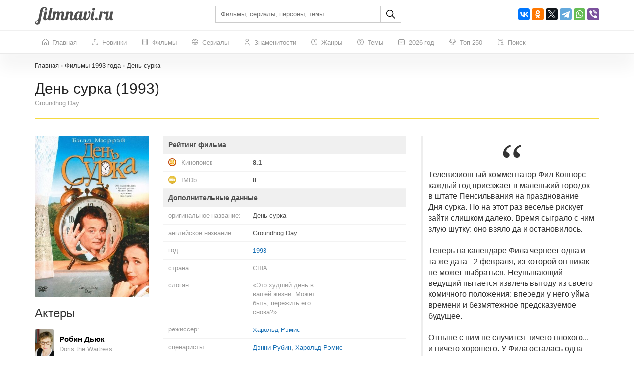

--- FILE ---
content_type: text/html; charset=UTF-8
request_url: https://filmnavi.ru/1993/den-surka
body_size: 515706
content:
<!DOCTYPE html>
<html lang="ru">
<head>
    <base href="https://filmnavi.ru"/>
    <meta name="viewport" content="width=device-width, initial-scale=1, maximum-scale=1, user-scalable=no"/>
    <title>День сурка (1993) - все о фильме: кто снимался? Актеры, режиссер, сценарист, композитор, жанры, дата выхода Groundhog Day, 18+</title>
    <meta name="description" content="Фильм День сурка, год выпуска - 1993, жанр - фэнтези, комедия, мелодрама, драма, режиссер - Харольд Рэмис. Полная информация о фильме Groundhog Day: актерский состав, кто снимался, главные герои, сценарист, дата выхода, номинации и награды"/>
                        <link rel="canonical" href="https://filmnavi.ru/1993/den-surka"/>
        <meta http-equiv="Content-Type" content="text/html; charset=utf-8"/>
    <link rel="shortcut icon" href="/images/favicon.png" type="image/x-icon"/>

                        <style>/* bootstrap.min.css*/


@media print{*,*:before,*:after{color:#000 !important;text-shadow:none !important;background:0 0 !important;-webkit-box-shadow:none !important;box-shadow:none !important}a,a:visited{text-decoration:underline}a[href]:after{content:" (" attr(href) ")"}abbr[title]:after{content:" (" attr(title) ")"}a[href^="#"]:after,a[href^="javascript:"]:after{content:""}pre,blockquote{border:1px solid #999;page-break-inside:avoid}thead{display:table-header-group}tr,img{page-break-inside:avoid}img{max-width:100% !important}p,h2,h3{orphans:3;widows:3}h2,h3{page-break-after:avoid}.navbar{display:none}.btn>.caret,.dropup>.btn>.caret{border-top-color:#000 !important}.label{border:1px solid #000}.table{border-collapse:collapse !important}.table td,.table th{background-color:#fff !important}.table-bordered th,.table-bordered td{border:1px solid #ddd !important}}*{-webkit-box-sizing:border-box;-moz-box-sizing:border-box;box-sizing:border-box}*:before,*:after{-webkit-box-sizing:border-box;-moz-box-sizing:border-box;box-sizing:border-box}html{font-size:10px;-webkit-tap-highlight-color:rgba(0,0,0,0)}body{font-family:"Helvetica Neue",Helvetica,Arial,sans-serif;font-size:14px;line-height:1.42857143;color:#333;background-color:#fff}input,button,select,textarea{font-family:inherit;font-size:inherit;line-height:inherit}a{color:#337ab7;text-decoration:none}a:hover,a:focus{color:#23527c;text-decoration:underline}a:focus{outline:5px auto -webkit-focus-ring-color;outline-offset:-2px}figure{margin:0}img{vertical-align:middle}.img-responsive{display:block;max-width:100%;height:auto}.img-rounded{border-radius:6px}.img-thumbnail{padding:4px;line-height:1.42857143;background-color:#fff;border:1px solid #ddd;border-radius:4px;-webkit-transition:all .2s ease-in-out;-o-transition:all .2s ease-in-out;transition:all .2s ease-in-out;display:inline-block;max-width:100%;height:auto}.img-circle{border-radius:50%}hr{margin-top:20px;margin-bottom:20px;border:0;border-top:1px solid #eee}.sr-only{position:absolute;width:1px;height:1px;padding:0;margin:-1px;overflow:hidden;clip:rect(0,0,0,0);border:0}.sr-only-focusable:active,.sr-only-focusable:focus{position:static;width:auto;height:auto;margin:0;overflow:visible;clip:auto}[role=button]{cursor:pointer}h1,h2,h3,h4,h5,h6,.h1,.h2,.h3,.h4,.h5,.h6{font-family:inherit;font-weight:500;line-height:1.1;color:inherit}h1 small,h2 small,h3 small,h4 small,h5 small,h6 small,.h1 small,.h2 small,.h3 small,.h4 small,.h5 small,.h6 small,h1 .small,h2 .small,h3 .small,h4 .small,h5 .small,h6 .small,.h1 .small,.h2 .small,.h3 .small,.h4 .small,.h5 .small,.h6 .small{font-weight:400;line-height:1;color:#777}h1,.h1,h2,.h2,h3,.h3{margin-top:20px;margin-bottom:10px}h1 small,.h1 small,h2 small,.h2 small,h3 small,.h3 small,h1 .small,.h1 .small,h2 .small,.h2 .small,h3 .small,.h3 .small{font-size:65%}h4,.h4,h5,.h5,h6,.h6{margin-top:10px;margin-bottom:10px}h4 small,.h4 small,h5 small,.h5 small,h6 small,.h6 small,h4 .small,.h4 .small,h5 .small,.h5 .small,h6 .small,.h6 .small{font-size:75%}h1,.h1{font-size:36px}h2,.h2{font-size:30px}h3,.h3{font-size:24px}h4,.h4{font-size:18px}h5,.h5{font-size:14px}h6,.h6{font-size:12px}p{margin:0 0 10px}.lead{margin-bottom:20px;font-size:16px;font-weight:300;line-height:1.4}@media (min-width:768px){.lead{font-size:21px}}small,.small{font-size:85%}mark,.mark{padding:.2em;background-color:#fcf8e3}.text-left{text-align:left}.text-right{text-align:right}.text-center{text-align:center}.text-justify{text-align:justify}.text-nowrap{white-space:nowrap}.text-lowercase{text-transform:lowercase}.text-uppercase{text-transform:uppercase}.text-capitalize{text-transform:capitalize}.text-muted{color:#777}.text-primary{color:#337ab7}a.text-primary:hover,a.text-primary:focus{color:#286090}.text-success{color:#3c763d}a.text-success:hover,a.text-success:focus{color:#2b542c}.text-info{color:#31708f}a.text-info:hover,a.text-info:focus{color:#245269}.text-warning{color:#8a6d3b}a.text-warning:hover,a.text-warning:focus{color:#66512c}.text-danger{color:#a94442}a.text-danger:hover,a.text-danger:focus{color:#843534}.bg-primary{color:#fff;background-color:#337ab7}a.bg-primary:hover,a.bg-primary:focus{background-color:#286090}.bg-success{background-color:#dff0d8}a.bg-success:hover,a.bg-success:focus{background-color:#c1e2b3}.bg-info{background-color:#d9edf7}a.bg-info:hover,a.bg-info:focus{background-color:#afd9ee}.bg-warning{background-color:#fcf8e3}a.bg-warning:hover,a.bg-warning:focus{background-color:#f7ecb5}.bg-danger{background-color:#f2dede}a.bg-danger:hover,a.bg-danger:focus{background-color:#e4b9b9}.page-header{padding-bottom:9px;margin:40px 0 20px;border-bottom:1px solid #eee}ul,ol{margin-top:0;margin-bottom:10px}ul ul,ol ul,ul ol,ol ol{margin-bottom:0}.list-unstyled{padding-left:0;list-style:none}.list-inline{padding-left:0;list-style:none;margin-left:-5px}.list-inline>li{display:inline-block;padding-right:5px;padding-left:5px}dl{margin-top:0;margin-bottom:20px}dt,dd{line-height:1.42857143}dt{font-weight:700}dd{margin-left:0}@media (min-width:768px){.dl-horizontal dt{float:left;width:160px;clear:left;text-align:right;overflow:hidden;text-overflow:ellipsis;white-space:nowrap}.dl-horizontal dd{margin-left:180px}}abbr[title],abbr[data-original-title]{cursor:help}.initialism{font-size:90%;text-transform:uppercase}blockquote{padding:10px 20px;margin:0 0 20px;font-size:17.5px;border-left:5px solid #eee}blockquote p:last-child,blockquote ul:last-child,blockquote ol:last-child{margin-bottom:0}blockquote footer,blockquote small,blockquote .small{display:block;font-size:80%;line-height:1.42857143;color:#777}blockquote footer:before,blockquote small:before,blockquote .small:before{content:"\2014 \00A0"}.blockquote-reverse,blockquote.pull-right{padding-right:15px;padding-left:0;text-align:right;border-right:5px solid #eee;border-left:0}.blockquote-reverse footer:before,blockquote.pull-right footer:before,.blockquote-reverse small:before,blockquote.pull-right small:before,.blockquote-reverse .small:before,blockquote.pull-right .small:before{content:""}.blockquote-reverse footer:after,blockquote.pull-right footer:after,.blockquote-reverse small:after,blockquote.pull-right small:after,.blockquote-reverse .small:after,blockquote.pull-right .small:after{content:"\00A0 \2014"}address{margin-bottom:20px;font-style:normal;line-height:1.42857143}.container{padding-right:15px;padding-left:15px;margin-right:auto;margin-left:auto}@media (min-width:768px){.container{width:750px}}@media (min-width:992px){.container{width:970px}}@media (min-width:1200px){.container{width:1170px}}.container-fluid{padding-right:15px;padding-left:15px;margin-right:auto;margin-left:auto}.row{margin-right:-15px;margin-left:-15px}.row-no-gutters{margin-right:0;margin-left:0}.row-no-gutters [class*=col-]{padding-right:0;padding-left:0}.col-xs-1,.col-sm-1,.col-md-1,.col-lg-1,.col-xs-2,.col-sm-2,.col-md-2,.col-lg-2,.col-xs-3,.col-sm-3,.col-md-3,.col-lg-3,.col-xs-4,.col-sm-4,.col-md-4,.col-lg-4,.col-xs-5,.col-sm-5,.col-md-5,.col-lg-5,.col-xs-6,.col-sm-6,.col-md-6,.col-lg-6,.col-xs-7,.col-sm-7,.col-md-7,.col-lg-7,.col-xs-8,.col-sm-8,.col-md-8,.col-lg-8,.col-xs-9,.col-sm-9,.col-md-9,.col-lg-9,.col-xs-10,.col-sm-10,.col-md-10,.col-lg-10,.col-xs-11,.col-sm-11,.col-md-11,.col-lg-11,.col-xs-12,.col-sm-12,.col-md-12,.col-lg-12{position:relative;min-height:1px;padding-right:15px;padding-left:15px}.col-xs-1,.col-xs-2,.col-xs-3,.col-xs-4,.col-xs-5,.col-xs-6,.col-xs-7,.col-xs-8,.col-xs-9,.col-xs-10,.col-xs-11,.col-xs-12{float:left}.col-xs-12{width:100%}.col-xs-11{width:91.66666667%}.col-xs-10{width:83.33333333%}.col-xs-9{width:75%}.col-xs-8{width:66.66666667%}.col-xs-7{width:58.33333333%}.col-xs-6{width:50%}.col-xs-5{width:41.66666667%}.col-xs-4{width:33.33333333%}.col-xs-3{width:25%}.col-xs-2{width:16.66666667%}.col-xs-1{width:8.33333333%}.col-xs-pull-12{right:100%}.col-xs-pull-11{right:91.66666667%}.col-xs-pull-10{right:83.33333333%}.col-xs-pull-9{right:75%}.col-xs-pull-8{right:66.66666667%}.col-xs-pull-7{right:58.33333333%}.col-xs-pull-6{right:50%}.col-xs-pull-5{right:41.66666667%}.col-xs-pull-4{right:33.33333333%}.col-xs-pull-3{right:25%}.col-xs-pull-2{right:16.66666667%}.col-xs-pull-1{right:8.33333333%}.col-xs-pull-0{right:auto}.col-xs-push-12{left:100%}.col-xs-push-11{left:91.66666667%}.col-xs-push-10{left:83.33333333%}.col-xs-push-9{left:75%}.col-xs-push-8{left:66.66666667%}.col-xs-push-7{left:58.33333333%}.col-xs-push-6{left:50%}.col-xs-push-5{left:41.66666667%}.col-xs-push-4{left:33.33333333%}.col-xs-push-3{left:25%}.col-xs-push-2{left:16.66666667%}.col-xs-push-1{left:8.33333333%}.col-xs-push-0{left:auto}.col-xs-offset-12{margin-left:100%}.col-xs-offset-11{margin-left:91.66666667%}.col-xs-offset-10{margin-left:83.33333333%}.col-xs-offset-9{margin-left:75%}.col-xs-offset-8{margin-left:66.66666667%}.col-xs-offset-7{margin-left:58.33333333%}.col-xs-offset-6{margin-left:50%}.col-xs-offset-5{margin-left:41.66666667%}.col-xs-offset-4{margin-left:33.33333333%}.col-xs-offset-3{margin-left:25%}.col-xs-offset-2{margin-left:16.66666667%}.col-xs-offset-1{margin-left:8.33333333%}.col-xs-offset-0{margin-left:0}@media (min-width:768px){.col-sm-1,.col-sm-2,.col-sm-3,.col-sm-4,.col-sm-5,.col-sm-6,.col-sm-7,.col-sm-8,.col-sm-9,.col-sm-10,.col-sm-11,.col-sm-12{float:left}.col-sm-12{width:100%}.col-sm-11{width:91.66666667%}.col-sm-10{width:83.33333333%}.col-sm-9{width:75%}.col-sm-8{width:66.66666667%}.col-sm-7{width:58.33333333%}.col-sm-6{width:50%}.col-sm-5{width:41.66666667%}.col-sm-4{width:33.33333333%}.col-sm-3{width:25%}.col-sm-2{width:16.66666667%}.col-sm-1{width:8.33333333%}.col-sm-pull-12{right:100%}.col-sm-pull-11{right:91.66666667%}.col-sm-pull-10{right:83.33333333%}.col-sm-pull-9{right:75%}.col-sm-pull-8{right:66.66666667%}.col-sm-pull-7{right:58.33333333%}.col-sm-pull-6{right:50%}.col-sm-pull-5{right:41.66666667%}.col-sm-pull-4{right:33.33333333%}.col-sm-pull-3{right:25%}.col-sm-pull-2{right:16.66666667%}.col-sm-pull-1{right:8.33333333%}.col-sm-pull-0{right:auto}.col-sm-push-12{left:100%}.col-sm-push-11{left:91.66666667%}.col-sm-push-10{left:83.33333333%}.col-sm-push-9{left:75%}.col-sm-push-8{left:66.66666667%}.col-sm-push-7{left:58.33333333%}.col-sm-push-6{left:50%}.col-sm-push-5{left:41.66666667%}.col-sm-push-4{left:33.33333333%}.col-sm-push-3{left:25%}.col-sm-push-2{left:16.66666667%}.col-sm-push-1{left:8.33333333%}.col-sm-push-0{left:auto}.col-sm-offset-12{margin-left:100%}.col-sm-offset-11{margin-left:91.66666667%}.col-sm-offset-10{margin-left:83.33333333%}.col-sm-offset-9{margin-left:75%}.col-sm-offset-8{margin-left:66.66666667%}.col-sm-offset-7{margin-left:58.33333333%}.col-sm-offset-6{margin-left:50%}.col-sm-offset-5{margin-left:41.66666667%}.col-sm-offset-4{margin-left:33.33333333%}.col-sm-offset-3{margin-left:25%}.col-sm-offset-2{margin-left:16.66666667%}.col-sm-offset-1{margin-left:8.33333333%}.col-sm-offset-0{margin-left:0}}@media (min-width:992px){.col-md-1,.col-md-2,.col-md-3,.col-md-4,.col-md-5,.col-md-6,.col-md-7,.col-md-8,.col-md-9,.col-md-10,.col-md-11,.col-md-12{float:left}.col-md-12{width:100%}.col-md-11{width:91.66666667%}.col-md-10{width:83.33333333%}.col-md-9{width:75%}.col-md-8{width:66.66666667%}.col-md-7{width:58.33333333%}.col-md-6{width:50%}.col-md-5{width:41.66666667%}.col-md-4{width:33.33333333%}.col-md-3{width:25%}.col-md-2{width:16.66666667%}.col-md-1{width:8.33333333%}.col-md-pull-12{right:100%}.col-md-pull-11{right:91.66666667%}.col-md-pull-10{right:83.33333333%}.col-md-pull-9{right:75%}.col-md-pull-8{right:66.66666667%}.col-md-pull-7{right:58.33333333%}.col-md-pull-6{right:50%}.col-md-pull-5{right:41.66666667%}.col-md-pull-4{right:33.33333333%}.col-md-pull-3{right:25%}.col-md-pull-2{right:16.66666667%}.col-md-pull-1{right:8.33333333%}.col-md-pull-0{right:auto}.col-md-push-12{left:100%}.col-md-push-11{left:91.66666667%}.col-md-push-10{left:83.33333333%}.col-md-push-9{left:75%}.col-md-push-8{left:66.66666667%}.col-md-push-7{left:58.33333333%}.col-md-push-6{left:50%}.col-md-push-5{left:41.66666667%}.col-md-push-4{left:33.33333333%}.col-md-push-3{left:25%}.col-md-push-2{left:16.66666667%}.col-md-push-1{left:8.33333333%}.col-md-push-0{left:auto}.col-md-offset-12{margin-left:100%}.col-md-offset-11{margin-left:91.66666667%}.col-md-offset-10{margin-left:83.33333333%}.col-md-offset-9{margin-left:75%}.col-md-offset-8{margin-left:66.66666667%}.col-md-offset-7{margin-left:58.33333333%}.col-md-offset-6{margin-left:50%}.col-md-offset-5{margin-left:41.66666667%}.col-md-offset-4{margin-left:33.33333333%}.col-md-offset-3{margin-left:25%}.col-md-offset-2{margin-left:16.66666667%}.col-md-offset-1{margin-left:8.33333333%}.col-md-offset-0{margin-left:0}}@media (min-width:1200px){.col-lg-1,.col-lg-2,.col-lg-3,.col-lg-4,.col-lg-5,.col-lg-6,.col-lg-7,.col-lg-8,.col-lg-9,.col-lg-10,.col-lg-11,.col-lg-12{float:left}.col-lg-12{width:100%}.col-lg-11{width:91.66666667%}.col-lg-10{width:83.33333333%}.col-lg-9{width:75%}.col-lg-8{width:66.66666667%}.col-lg-7{width:58.33333333%}.col-lg-6{width:50%}.col-lg-5{width:41.66666667%}.col-lg-4{width:33.33333333%}.col-lg-3{width:25%}.col-lg-2{width:16.66666667%}.col-lg-1{width:8.33333333%}.col-lg-pull-12{right:100%}.col-lg-pull-11{right:91.66666667%}.col-lg-pull-10{right:83.33333333%}.col-lg-pull-9{right:75%}.col-lg-pull-8{right:66.66666667%}.col-lg-pull-7{right:58.33333333%}.col-lg-pull-6{right:50%}.col-lg-pull-5{right:41.66666667%}.col-lg-pull-4{right:33.33333333%}.col-lg-pull-3{right:25%}.col-lg-pull-2{right:16.66666667%}.col-lg-pull-1{right:8.33333333%}.col-lg-pull-0{right:auto}.col-lg-push-12{left:100%}.col-lg-push-11{left:91.66666667%}.col-lg-push-10{left:83.33333333%}.col-lg-push-9{left:75%}.col-lg-push-8{left:66.66666667%}.col-lg-push-7{left:58.33333333%}.col-lg-push-6{left:50%}.col-lg-push-5{left:41.66666667%}.col-lg-push-4{left:33.33333333%}.col-lg-push-3{left:25%}.col-lg-push-2{left:16.66666667%}.col-lg-push-1{left:8.33333333%}.col-lg-push-0{left:auto}.col-lg-offset-12{margin-left:100%}.col-lg-offset-11{margin-left:91.66666667%}.col-lg-offset-10{margin-left:83.33333333%}.col-lg-offset-9{margin-left:75%}.col-lg-offset-8{margin-left:66.66666667%}.col-lg-offset-7{margin-left:58.33333333%}.col-lg-offset-6{margin-left:50%}.col-lg-offset-5{margin-left:41.66666667%}.col-lg-offset-4{margin-left:33.33333333%}.col-lg-offset-3{margin-left:25%}.col-lg-offset-2{margin-left:16.66666667%}.col-lg-offset-1{margin-left:8.33333333%}.col-lg-offset-0{margin-left:0}}table{background-color:transparent}table col[class*=col-]{position:static;display:table-column;float:none}table td[class*=col-],table th[class*=col-]{position:static;display:table-cell;float:none}caption{padding-top:8px;padding-bottom:8px;color:#777;text-align:left}th{text-align:left}.table{width:100%;max-width:100%;margin-bottom:20px}.table>thead>tr>th,.table>tbody>tr>th,.table>tfoot>tr>th,.table>thead>tr>td,.table>tbody>tr>td,.table>tfoot>tr>td{padding:8px;line-height:1.42857143;vertical-align:top;border-top:1px solid #ddd}.table>thead>tr>th{vertical-align:bottom;border-bottom:2px solid #ddd}.table>caption+thead>tr:first-child>th,.table>colgroup+thead>tr:first-child>th,.table>thead:first-child>tr:first-child>th,.table>caption+thead>tr:first-child>td,.table>colgroup+thead>tr:first-child>td,.table>thead:first-child>tr:first-child>td{border-top:0}.table>tbody+tbody{border-top:2px solid #ddd}.table .table{background-color:#fff}.table-condensed>thead>tr>th,.table-condensed>tbody>tr>th,.table-condensed>tfoot>tr>th,.table-condensed>thead>tr>td,.table-condensed>tbody>tr>td,.table-condensed>tfoot>tr>td{padding:5px}.table-bordered{border:1px solid #ddd}.table-bordered>thead>tr>th,.table-bordered>tbody>tr>th,.table-bordered>tfoot>tr>th,.table-bordered>thead>tr>td,.table-bordered>tbody>tr>td,.table-bordered>tfoot>tr>td{border:1px solid #ddd}.table-bordered>thead>tr>th,.table-bordered>thead>tr>td{border-bottom-width:2px}.table-striped>tbody>tr:nth-of-type(odd){background-color:#f9f9f9}.table-hover>tbody>tr:hover{background-color:#f5f5f5}.table>thead>tr>td.active,.table>tbody>tr>td.active,.table>tfoot>tr>td.active,.table>thead>tr>th.active,.table>tbody>tr>th.active,.table>tfoot>tr>th.active,.table>thead>tr.active>td,.table>tbody>tr.active>td,.table>tfoot>tr.active>td,.table>thead>tr.active>th,.table>tbody>tr.active>th,.table>tfoot>tr.active>th{background-color:#f5f5f5}.table-hover>tbody>tr>td.active:hover,.table-hover>tbody>tr>th.active:hover,.table-hover>tbody>tr.active:hover>td,.table-hover>tbody>tr:hover>.active,.table-hover>tbody>tr.active:hover>th{background-color:#e8e8e8}.table>thead>tr>td.success,.table>tbody>tr>td.success,.table>tfoot>tr>td.success,.table>thead>tr>th.success,.table>tbody>tr>th.success,.table>tfoot>tr>th.success,.table>thead>tr.success>td,.table>tbody>tr.success>td,.table>tfoot>tr.success>td,.table>thead>tr.success>th,.table>tbody>tr.success>th,.table>tfoot>tr.success>th{background-color:#dff0d8}.table-hover>tbody>tr>td.success:hover,.table-hover>tbody>tr>th.success:hover,.table-hover>tbody>tr.success:hover>td,.table-hover>tbody>tr:hover>.success,.table-hover>tbody>tr.success:hover>th{background-color:#d0e9c6}.table>thead>tr>td.info,.table>tbody>tr>td.info,.table>tfoot>tr>td.info,.table>thead>tr>th.info,.table>tbody>tr>th.info,.table>tfoot>tr>th.info,.table>thead>tr.info>td,.table>tbody>tr.info>td,.table>tfoot>tr.info>td,.table>thead>tr.info>th,.table>tbody>tr.info>th,.table>tfoot>tr.info>th{background-color:#d9edf7}.table-hover>tbody>tr>td.info:hover,.table-hover>tbody>tr>th.info:hover,.table-hover>tbody>tr.info:hover>td,.table-hover>tbody>tr:hover>.info,.table-hover>tbody>tr.info:hover>th{background-color:#c4e3f3}.table>thead>tr>td.warning,.table>tbody>tr>td.warning,.table>tfoot>tr>td.warning,.table>thead>tr>th.warning,.table>tbody>tr>th.warning,.table>tfoot>tr>th.warning,.table>thead>tr.warning>td,.table>tbody>tr.warning>td,.table>tfoot>tr.warning>td,.table>thead>tr.warning>th,.table>tbody>tr.warning>th,.table>tfoot>tr.warning>th{background-color:#fcf8e3}.table-hover>tbody>tr>td.warning:hover,.table-hover>tbody>tr>th.warning:hover,.table-hover>tbody>tr.warning:hover>td,.table-hover>tbody>tr:hover>.warning,.table-hover>tbody>tr.warning:hover>th{background-color:#faf2cc}.table>thead>tr>td.danger,.table>tbody>tr>td.danger,.table>tfoot>tr>td.danger,.table>thead>tr>th.danger,.table>tbody>tr>th.danger,.table>tfoot>tr>th.danger,.table>thead>tr.danger>td,.table>tbody>tr.danger>td,.table>tfoot>tr.danger>td,.table>thead>tr.danger>th,.table>tbody>tr.danger>th,.table>tfoot>tr.danger>th{background-color:#f2dede}.table-hover>tbody>tr>td.danger:hover,.table-hover>tbody>tr>th.danger:hover,.table-hover>tbody>tr.danger:hover>td,.table-hover>tbody>tr:hover>.danger,.table-hover>tbody>tr.danger:hover>th{background-color:#ebcccc}.table-responsive{min-height:.01%;overflow-x:auto}@media screen and (max-width:767px){.table-responsive{width:100%;margin-bottom:15px;overflow-y:hidden;-ms-overflow-style:-ms-autohiding-scrollbar;border:1px solid #ddd}.table-responsive>.table{margin-bottom:0}.table-responsive>.table>thead>tr>th,.table-responsive>.table>tbody>tr>th,.table-responsive>.table>tfoot>tr>th,.table-responsive>.table>thead>tr>td,.table-responsive>.table>tbody>tr>td,.table-responsive>.table>tfoot>tr>td{white-space:nowrap}.table-responsive>.table-bordered{border:0}.table-responsive>.table-bordered>thead>tr>th:first-child,.table-responsive>.table-bordered>tbody>tr>th:first-child,.table-responsive>.table-bordered>tfoot>tr>th:first-child,.table-responsive>.table-bordered>thead>tr>td:first-child,.table-responsive>.table-bordered>tbody>tr>td:first-child,.table-responsive>.table-bordered>tfoot>tr>td:first-child{border-left:0}.table-responsive>.table-bordered>thead>tr>th:last-child,.table-responsive>.table-bordered>tbody>tr>th:last-child,.table-responsive>.table-bordered>tfoot>tr>th:last-child,.table-responsive>.table-bordered>thead>tr>td:last-child,.table-responsive>.table-bordered>tbody>tr>td:last-child,.table-responsive>.table-bordered>tfoot>tr>td:last-child{border-right:0}.table-responsive>.table-bordered>tbody>tr:last-child>th,.table-responsive>.table-bordered>tfoot>tr:last-child>th,.table-responsive>.table-bordered>tbody>tr:last-child>td,.table-responsive>.table-bordered>tfoot>tr:last-child>td{border-bottom:0}}fieldset{min-width:0;padding:0;margin:0;border:0}legend{display:block;width:100%;padding:0;margin-bottom:20px;font-size:21px;line-height:inherit;color:#333;border:0;border-bottom:1px solid #e5e5e5}label{display:inline-block;max-width:100%;margin-bottom:5px;font-weight:700}input[type=search]{-webkit-box-sizing:border-box;-moz-box-sizing:border-box;box-sizing:border-box;-webkit-appearance:none;appearance:none}input[type=radio],input[type=checkbox]{margin:4px 0 0;margin-top:1px \9;line-height:normal}input[type=radio][disabled],input[type=checkbox][disabled],input[type=radio].disabled,input[type=checkbox].disabled,fieldset[disabled] input[type=radio],fieldset[disabled] input[type=checkbox]{cursor:not-allowed}input[type=file]{display:block}input[type=range]{display:block;width:100%}select[multiple],select[size]{height:auto}input[type=file]:focus,input[type=radio]:focus,input[type=checkbox]:focus{outline:5px auto -webkit-focus-ring-color;outline-offset:-2px}output{display:block;padding-top:7px;font-size:14px;line-height:1.42857143;color:#555}.form-control{display:block;width:100%;height:34px;padding:6px 12px;font-size:14px;line-height:1.42857143;color:#555;background-color:#fff;background-image:none;border:1px solid #ccc;border-radius:4px;-webkit-box-shadow:inset 0 1px 1px rgba(0,0,0,.075);box-shadow:inset 0 1px 1px rgba(0,0,0,.075);-webkit-transition:border-color ease-in-out .15s,-webkit-box-shadow ease-in-out .15s;-o-transition:border-color ease-in-out .15s,box-shadow ease-in-out .15s;transition:border-color ease-in-out .15s,box-shadow ease-in-out .15s}.form-control:focus{border-color:#66afe9;outline:0;-webkit-box-shadow:inset 0 1px 1px rgba(0,0,0,.075),0 0 8px rgba(102,175,233,.6);box-shadow:inset 0 1px 1px rgba(0,0,0,.075),0 0 8px rgba(102,175,233,.6)}.form-control::-moz-placeholder{color:#999;opacity:1}.form-control:-ms-input-placeholder{color:#999}.form-control::-webkit-input-placeholder{color:#999}.form-control::-ms-expand{background-color:transparent;border:0}.form-control[disabled],.form-control[readonly],fieldset[disabled] .form-control{background-color:#eee;opacity:1}.form-control[disabled],fieldset[disabled] .form-control{cursor:not-allowed}textarea.form-control{height:auto}@media screen and (-webkit-min-device-pixel-ratio:0){input[type=date].form-control,input[type=time].form-control,input[type=datetime-local].form-control,input[type=month].form-control{line-height:34px}input[type=date].input-sm,input[type=time].input-sm,input[type=datetime-local].input-sm,input[type=month].input-sm,.input-group-sm input[type=date],.input-group-sm input[type=time],.input-group-sm input[type=datetime-local],.input-group-sm input[type=month]{line-height:30px}input[type=date].input-lg,input[type=time].input-lg,input[type=datetime-local].input-lg,input[type=month].input-lg,.input-group-lg input[type=date],.input-group-lg input[type=time],.input-group-lg input[type=datetime-local],.input-group-lg input[type=month]{line-height:46px}}.form-group{margin-bottom:15px}.radio,.checkbox{position:relative;display:block;margin-top:10px;margin-bottom:10px}.radio.disabled label,.checkbox.disabled label,fieldset[disabled] .radio label,fieldset[disabled] .checkbox label{cursor:not-allowed}.radio label,.checkbox label{min-height:20px;padding-left:20px;margin-bottom:0;font-weight:400;cursor:pointer}.radio input[type=radio],.radio-inline input[type=radio],.checkbox input[type=checkbox],.checkbox-inline input[type=checkbox]{position:absolute;margin-top:4px \9;margin-left:-20px}.radio+.radio,.checkbox+.checkbox{margin-top:-5px}.radio-inline,.checkbox-inline{position:relative;display:inline-block;padding-left:20px;margin-bottom:0;font-weight:400;vertical-align:middle;cursor:pointer}.radio-inline.disabled,.checkbox-inline.disabled,fieldset[disabled] .radio-inline,fieldset[disabled] .checkbox-inline{cursor:not-allowed}.radio-inline+.radio-inline,.checkbox-inline+.checkbox-inline{margin-top:0;margin-left:10px}.form-control-static{min-height:34px;padding-top:7px;padding-bottom:7px;margin-bottom:0}.form-control-static.input-lg,.form-control-static.input-sm{padding-right:0;padding-left:0}.input-sm{height:30px;padding:5px 10px;font-size:12px;line-height:1.5;border-radius:3px}select.input-sm{height:30px;line-height:30px}textarea.input-sm,select[multiple].input-sm{height:auto}.form-group-sm .form-control{height:30px;padding:5px 10px;font-size:12px;line-height:1.5;border-radius:3px}.form-group-sm select.form-control{height:30px;line-height:30px}.form-group-sm textarea.form-control,.form-group-sm select[multiple].form-control{height:auto}.form-group-sm .form-control-static{height:30px;min-height:32px;padding:6px 10px;font-size:12px;line-height:1.5}.input-lg{height:46px;padding:10px 16px;font-size:18px;line-height:1.3333333;border-radius:6px}select.input-lg{height:46px;line-height:46px}textarea.input-lg,select[multiple].input-lg{height:auto}.form-group-lg .form-control{height:46px;padding:10px 16px;font-size:18px;line-height:1.3333333;border-radius:6px}.form-group-lg select.form-control{height:46px;line-height:46px}.form-group-lg textarea.form-control,.form-group-lg select[multiple].form-control{height:auto}.form-group-lg .form-control-static{height:46px;min-height:38px;padding:11px 16px;font-size:18px;line-height:1.3333333}.has-feedback{position:relative}.has-feedback .form-control{padding-right:42.5px}.form-control-feedback{position:absolute;top:0;right:0;z-index:2;display:block;width:34px;height:34px;line-height:34px;text-align:center;pointer-events:none}.input-lg+.form-control-feedback,.input-group-lg+.form-control-feedback,.form-group-lg .form-control+.form-control-feedback{width:46px;height:46px;line-height:46px}.input-sm+.form-control-feedback,.input-group-sm+.form-control-feedback,.form-group-sm .form-control+.form-control-feedback{width:30px;height:30px;line-height:30px}.has-success .help-block,.has-success .control-label,.has-success .radio,.has-success .checkbox,.has-success .radio-inline,.has-success .checkbox-inline,.has-success.radio label,.has-success.checkbox label,.has-success.radio-inline label,.has-success.checkbox-inline label{color:#3c763d}.has-success .form-control{border-color:#3c763d;-webkit-box-shadow:inset 0 1px 1px rgba(0,0,0,.075);box-shadow:inset 0 1px 1px rgba(0,0,0,.075)}.has-success .form-control:focus{border-color:#2b542c;-webkit-box-shadow:inset 0 1px 1px rgba(0,0,0,.075),0 0 6px #67b168;box-shadow:inset 0 1px 1px rgba(0,0,0,.075),0 0 6px #67b168}.has-success .input-group-addon{color:#3c763d;background-color:#dff0d8;border-color:#3c763d}.has-success .form-control-feedback{color:#3c763d}.has-warning .help-block,.has-warning .control-label,.has-warning .radio,.has-warning .checkbox,.has-warning .radio-inline,.has-warning .checkbox-inline,.has-warning.radio label,.has-warning.checkbox label,.has-warning.radio-inline label,.has-warning.checkbox-inline label{color:#8a6d3b}.has-warning .form-control{border-color:#8a6d3b;-webkit-box-shadow:inset 0 1px 1px rgba(0,0,0,.075);box-shadow:inset 0 1px 1px rgba(0,0,0,.075)}.has-warning .form-control:focus{border-color:#66512c;-webkit-box-shadow:inset 0 1px 1px rgba(0,0,0,.075),0 0 6px #c0a16b;box-shadow:inset 0 1px 1px rgba(0,0,0,.075),0 0 6px #c0a16b}.has-warning .input-group-addon{color:#8a6d3b;background-color:#fcf8e3;border-color:#8a6d3b}.has-warning .form-control-feedback{color:#8a6d3b}.has-error .help-block,.has-error .control-label,.has-error .radio,.has-error .checkbox,.has-error .radio-inline,.has-error .checkbox-inline,.has-error.radio label,.has-error.checkbox label,.has-error.radio-inline label,.has-error.checkbox-inline label{color:#a94442}.has-error .form-control{border-color:#a94442;-webkit-box-shadow:inset 0 1px 1px rgba(0,0,0,.075);box-shadow:inset 0 1px 1px rgba(0,0,0,.075)}.has-error .form-control:focus{border-color:#843534;-webkit-box-shadow:inset 0 1px 1px rgba(0,0,0,.075),0 0 6px #ce8483;box-shadow:inset 0 1px 1px rgba(0,0,0,.075),0 0 6px #ce8483}.has-error .input-group-addon{color:#a94442;background-color:#f2dede;border-color:#a94442}.has-error .form-control-feedback{color:#a94442}.has-feedback label~.form-control-feedback{top:25px}.has-feedback label.sr-only~.form-control-feedback{top:0}.help-block{display:block;margin-top:5px;margin-bottom:10px;color:#737373}@media (min-width:768px){.form-inline .form-group{display:inline-block;margin-bottom:0;vertical-align:middle}.form-inline .form-control{display:inline-block;width:auto;vertical-align:middle}.form-inline .form-control-static{display:inline-block}.form-inline .input-group{display:inline-table;vertical-align:middle}.form-inline .input-group .input-group-addon,.form-inline .input-group .input-group-btn,.form-inline .input-group .form-control{width:auto}.form-inline .input-group>.form-control{width:100%}.form-inline .control-label{margin-bottom:0;vertical-align:middle}.form-inline .radio,.form-inline .checkbox{display:inline-block;margin-top:0;margin-bottom:0;vertical-align:middle}.form-inline .radio label,.form-inline .checkbox label{padding-left:0}.form-inline .radio input[type=radio],.form-inline .checkbox input[type=checkbox]{position:relative;margin-left:0}.form-inline .has-feedback .form-control-feedback{top:0}}.form-horizontal .radio,.form-horizontal .checkbox,.form-horizontal .radio-inline,.form-horizontal .checkbox-inline{padding-top:7px;margin-top:0;margin-bottom:0}.form-horizontal .radio,.form-horizontal .checkbox{min-height:27px}.form-horizontal .form-group{margin-right:-15px;margin-left:-15px}@media (min-width:768px){.form-horizontal .control-label{padding-top:7px;margin-bottom:0;text-align:right}}.form-horizontal .has-feedback .form-control-feedback{right:15px}@media (min-width:768px){.form-horizontal .form-group-lg .control-label{padding-top:11px;font-size:18px}}@media (min-width:768px){.form-horizontal .form-group-sm .control-label{padding-top:6px;font-size:12px}}.btn{display:inline-block;margin-bottom:0;font-weight:400;text-align:center;white-space:nowrap;vertical-align:middle;-ms-touch-action:manipulation;touch-action:manipulation;cursor:pointer;background-image:none;border:1px solid transparent;padding:6px 12px;font-size:14px;line-height:1.42857143;border-radius:4px;-webkit-user-select:none;-moz-user-select:none;-ms-user-select:none;user-select:none}.btn:focus,.btn:active:focus,.btn.active:focus,.btn.focus,.btn:active.focus,.btn.active.focus{outline:5px auto -webkit-focus-ring-color;outline-offset:-2px}.btn:hover,.btn:focus,.btn.focus{color:#333;text-decoration:none}.btn:active,.btn.active{background-image:none;outline:0;-webkit-box-shadow:inset 0 3px 5px rgba(0,0,0,.125);box-shadow:inset 0 3px 5px rgba(0,0,0,.125)}.btn.disabled,.btn[disabled],fieldset[disabled] .btn{cursor:not-allowed;filter:alpha(opacity=65);opacity:.65;-webkit-box-shadow:none;box-shadow:none}a.btn.disabled,fieldset[disabled] a.btn{pointer-events:none}.btn-default{color:#333;background-color:#fff;border-color:#ccc}.btn-default:focus,.btn-default.focus{color:#333;background-color:#e6e6e6;border-color:#8c8c8c}.btn-default:hover{color:#333;background-color:#e6e6e6;border-color:#adadad}.btn-default:active,.btn-default.active,.open>.dropdown-toggle.btn-default{color:#333;background-color:#e6e6e6;background-image:none;border-color:#adadad}.btn-default:active:hover,.btn-default.active:hover,.open>.dropdown-toggle.btn-default:hover,.btn-default:active:focus,.btn-default.active:focus,.open>.dropdown-toggle.btn-default:focus,.btn-default:active.focus,.btn-default.active.focus,.open>.dropdown-toggle.btn-default.focus{color:#333;background-color:#d4d4d4;border-color:#8c8c8c}.btn-default.disabled:hover,.btn-default[disabled]:hover,fieldset[disabled] .btn-default:hover,.btn-default.disabled:focus,.btn-default[disabled]:focus,fieldset[disabled] .btn-default:focus,.btn-default.disabled.focus,.btn-default[disabled].focus,fieldset[disabled] .btn-default.focus{background-color:#fff;border-color:#ccc}.btn-default .badge{color:#fff;background-color:#333}.btn-primary{color:#fff;background-color:#337ab7;border-color:#2e6da4}.btn-primary:focus,.btn-primary.focus{color:#fff;background-color:#286090;border-color:#122b40}.btn-primary:hover{color:#fff;background-color:#286090;border-color:#204d74}.btn-primary:active,.btn-primary.active,.open>.dropdown-toggle.btn-primary{color:#fff;background-color:#286090;background-image:none;border-color:#204d74}.btn-primary:active:hover,.btn-primary.active:hover,.open>.dropdown-toggle.btn-primary:hover,.btn-primary:active:focus,.btn-primary.active:focus,.open>.dropdown-toggle.btn-primary:focus,.btn-primary:active.focus,.btn-primary.active.focus,.open>.dropdown-toggle.btn-primary.focus{color:#fff;background-color:#204d74;border-color:#122b40}.btn-primary.disabled:hover,.btn-primary[disabled]:hover,fieldset[disabled] .btn-primary:hover,.btn-primary.disabled:focus,.btn-primary[disabled]:focus,fieldset[disabled] .btn-primary:focus,.btn-primary.disabled.focus,.btn-primary[disabled].focus,fieldset[disabled] .btn-primary.focus{background-color:#337ab7;border-color:#2e6da4}.btn-primary .badge{color:#337ab7;background-color:#fff}.btn-success{color:#fff;background-color:#5cb85c;border-color:#4cae4c}.btn-success:focus,.btn-success.focus{color:#fff;background-color:#449d44;border-color:#255625}.btn-success:hover{color:#fff;background-color:#449d44;border-color:#398439}.btn-success:active,.btn-success.active,.open>.dropdown-toggle.btn-success{color:#fff;background-color:#449d44;background-image:none;border-color:#398439}.btn-success:active:hover,.btn-success.active:hover,.open>.dropdown-toggle.btn-success:hover,.btn-success:active:focus,.btn-success.active:focus,.open>.dropdown-toggle.btn-success:focus,.btn-success:active.focus,.btn-success.active.focus,.open>.dropdown-toggle.btn-success.focus{color:#fff;background-color:#398439;border-color:#255625}.btn-success.disabled:hover,.btn-success[disabled]:hover,fieldset[disabled] .btn-success:hover,.btn-success.disabled:focus,.btn-success[disabled]:focus,fieldset[disabled] .btn-success:focus,.btn-success.disabled.focus,.btn-success[disabled].focus,fieldset[disabled] .btn-success.focus{background-color:#5cb85c;border-color:#4cae4c}.btn-success .badge{color:#5cb85c;background-color:#fff}.btn-info{color:#fff;background-color:#5bc0de;border-color:#46b8da}.btn-info:focus,.btn-info.focus{color:#fff;background-color:#31b0d5;border-color:#1b6d85}.btn-info:hover{color:#fff;background-color:#31b0d5;border-color:#269abc}.btn-info:active,.btn-info.active,.open>.dropdown-toggle.btn-info{color:#fff;background-color:#31b0d5;background-image:none;border-color:#269abc}.btn-info:active:hover,.btn-info.active:hover,.open>.dropdown-toggle.btn-info:hover,.btn-info:active:focus,.btn-info.active:focus,.open>.dropdown-toggle.btn-info:focus,.btn-info:active.focus,.btn-info.active.focus,.open>.dropdown-toggle.btn-info.focus{color:#fff;background-color:#269abc;border-color:#1b6d85}.btn-info.disabled:hover,.btn-info[disabled]:hover,fieldset[disabled] .btn-info:hover,.btn-info.disabled:focus,.btn-info[disabled]:focus,fieldset[disabled] .btn-info:focus,.btn-info.disabled.focus,.btn-info[disabled].focus,fieldset[disabled] .btn-info.focus{background-color:#5bc0de;border-color:#46b8da}.btn-info .badge{color:#5bc0de;background-color:#fff}.btn-warning{color:#fff;background-color:#f0ad4e;border-color:#eea236}.btn-warning:focus,.btn-warning.focus{color:#fff;background-color:#ec971f;border-color:#985f0d}.btn-warning:hover{color:#fff;background-color:#ec971f;border-color:#d58512}.btn-warning:active,.btn-warning.active,.open>.dropdown-toggle.btn-warning{color:#fff;background-color:#ec971f;background-image:none;border-color:#d58512}.btn-warning:active:hover,.btn-warning.active:hover,.open>.dropdown-toggle.btn-warning:hover,.btn-warning:active:focus,.btn-warning.active:focus,.open>.dropdown-toggle.btn-warning:focus,.btn-warning:active.focus,.btn-warning.active.focus,.open>.dropdown-toggle.btn-warning.focus{color:#fff;background-color:#d58512;border-color:#985f0d}.btn-warning.disabled:hover,.btn-warning[disabled]:hover,fieldset[disabled] .btn-warning:hover,.btn-warning.disabled:focus,.btn-warning[disabled]:focus,fieldset[disabled] .btn-warning:focus,.btn-warning.disabled.focus,.btn-warning[disabled].focus,fieldset[disabled] .btn-warning.focus{background-color:#f0ad4e;border-color:#eea236}.btn-warning .badge{color:#f0ad4e;background-color:#fff}.btn-danger{color:#fff;background-color:#d9534f;border-color:#d43f3a}.btn-danger:focus,.btn-danger.focus{color:#fff;background-color:#c9302c;border-color:#761c19}.btn-danger:hover{color:#fff;background-color:#c9302c;border-color:#ac2925}.btn-danger:active,.btn-danger.active,.open>.dropdown-toggle.btn-danger{color:#fff;background-color:#c9302c;background-image:none;border-color:#ac2925}.btn-danger:active:hover,.btn-danger.active:hover,.open>.dropdown-toggle.btn-danger:hover,.btn-danger:active:focus,.btn-danger.active:focus,.open>.dropdown-toggle.btn-danger:focus,.btn-danger:active.focus,.btn-danger.active.focus,.open>.dropdown-toggle.btn-danger.focus{color:#fff;background-color:#ac2925;border-color:#761c19}.btn-danger.disabled:hover,.btn-danger[disabled]:hover,fieldset[disabled] .btn-danger:hover,.btn-danger.disabled:focus,.btn-danger[disabled]:focus,fieldset[disabled] .btn-danger:focus,.btn-danger.disabled.focus,.btn-danger[disabled].focus,fieldset[disabled] .btn-danger.focus{background-color:#d9534f;border-color:#d43f3a}.btn-danger .badge{color:#d9534f;background-color:#fff}.btn-link{font-weight:400;color:#337ab7;border-radius:0}.btn-link,.btn-link:active,.btn-link.active,.btn-link[disabled],fieldset[disabled] .btn-link{background-color:transparent;-webkit-box-shadow:none;box-shadow:none}.btn-link,.btn-link:hover,.btn-link:focus,.btn-link:active{border-color:transparent}.btn-link:hover,.btn-link:focus{color:#23527c;text-decoration:underline;background-color:transparent}.btn-link[disabled]:hover,fieldset[disabled] .btn-link:hover,.btn-link[disabled]:focus,fieldset[disabled] .btn-link:focus{color:#777;text-decoration:none}.btn-lg,.btn-group-lg>.btn{padding:10px 16px;font-size:18px;line-height:1.3333333;border-radius:6px}.btn-sm,.btn-group-sm>.btn{padding:5px 10px;font-size:12px;line-height:1.5;border-radius:3px}.btn-xs,.btn-group-xs>.btn{padding:1px 5px;font-size:12px;line-height:1.5;border-radius:3px}.btn-block{display:block;width:100%}.btn-block+.btn-block{margin-top:5px}input[type=submit].btn-block,input[type=reset].btn-block,input[type=button].btn-block{width:100%}.fade{opacity:0;-webkit-transition:opacity .15s linear;-o-transition:opacity .15s linear;transition:opacity .15s linear}.fade.in{opacity:1}.collapse{display:none}.collapse.in{display:block}tr.collapse.in{display:table-row}tbody.collapse.in{display:table-row-group}.collapsing{position:relative;height:0;overflow:hidden;-webkit-transition-property:height,visibility;-o-transition-property:height,visibility;transition-property:height,visibility;-webkit-transition-duration:.35s;-o-transition-duration:.35s;transition-duration:.35s;-webkit-transition-timing-function:ease;-o-transition-timing-function:ease;transition-timing-function:ease}.caret{display:inline-block;width:0;height:0;margin-left:2px;vertical-align:middle;border-top:4px dashed;border-top:4px solid \9;border-right:4px solid transparent;border-left:4px solid transparent}.dropup,.dropdown{position:relative}.dropdown-toggle:focus{outline:0}.dropdown-menu{position:absolute;top:100%;left:0;z-index:1000;display:none;float:left;min-width:160px;padding:5px 0;margin:2px 0 0;font-size:14px;text-align:left;list-style:none;background-color:#fff;-webkit-background-clip:padding-box;background-clip:padding-box;border:1px solid #ccc;border:1px solid rgba(0,0,0,.15);border-radius:4px;-webkit-box-shadow:0 6px 12px rgba(0,0,0,.175);box-shadow:0 6px 12px rgba(0,0,0,.175)}.dropdown-menu.pull-right{right:0;left:auto}.dropdown-menu .divider{height:1px;margin:9px 0;overflow:hidden;background-color:#e5e5e5}.dropdown-menu>li>a{display:block;padding:3px 20px;clear:both;font-weight:400;line-height:1.42857143;color:#333;white-space:nowrap}.dropdown-menu>li>a:hover,.dropdown-menu>li>a:focus{color:#262626;text-decoration:none;background-color:#f5f5f5}.dropdown-menu>.active>a,.dropdown-menu>.active>a:hover,.dropdown-menu>.active>a:focus{color:#fff;text-decoration:none;background-color:#337ab7;outline:0}.dropdown-menu>.disabled>a,.dropdown-menu>.disabled>a:hover,.dropdown-menu>.disabled>a:focus{color:#777}.dropdown-menu>.disabled>a:hover,.dropdown-menu>.disabled>a:focus{text-decoration:none;cursor:not-allowed;background-color:transparent;background-image:none;filter:progid:DXImageTransform.Microsoft.gradient(enabled=false)}.open>.dropdown-menu{display:block}.open>a{outline:0}.dropdown-menu-right{right:0;left:auto}.dropdown-menu-left{right:auto;left:0}.dropdown-header{display:block;padding:3px 20px;font-size:12px;line-height:1.42857143;color:#777;white-space:nowrap}.dropdown-backdrop{position:fixed;top:0;right:0;bottom:0;left:0;z-index:990}.pull-right>.dropdown-menu{right:0;left:auto}.dropup .caret,.navbar-fixed-bottom .dropdown .caret{content:"";border-top:0;border-bottom:4px dashed;border-bottom:4px solid \9}.dropup .dropdown-menu,.navbar-fixed-bottom .dropdown .dropdown-menu{top:auto;bottom:100%;margin-bottom:2px}@media (min-width:768px){.navbar-right .dropdown-menu{right:0;left:auto}.navbar-right .dropdown-menu-left{right:auto;left:0}}.btn-group,.btn-group-vertical{position:relative;display:inline-block;vertical-align:middle}.btn-group>.btn,.btn-group-vertical>.btn{position:relative;float:left}.btn-group>.btn:hover,.btn-group-vertical>.btn:hover,.btn-group>.btn:focus,.btn-group-vertical>.btn:focus,.btn-group>.btn:active,.btn-group-vertical>.btn:active,.btn-group>.btn.active,.btn-group-vertical>.btn.active{z-index:2}.btn-group .btn+.btn,.btn-group .btn+.btn-group,.btn-group .btn-group+.btn,.btn-group .btn-group+.btn-group{margin-left:-1px}.btn-toolbar{margin-left:-5px}.btn-toolbar .btn,.btn-toolbar .btn-group,.btn-toolbar .input-group{float:left}.btn-toolbar>.btn,.btn-toolbar>.btn-group,.btn-toolbar>.input-group{margin-left:5px}.btn-group>.btn:not(:first-child):not(:last-child):not(.dropdown-toggle){border-radius:0}.btn-group>.btn:first-child{margin-left:0}.btn-group>.btn:first-child:not(:last-child):not(.dropdown-toggle){border-top-right-radius:0;border-bottom-right-radius:0}.btn-group>.btn:last-child:not(:first-child),.btn-group>.dropdown-toggle:not(:first-child){border-top-left-radius:0;border-bottom-left-radius:0}.btn-group>.btn-group{float:left}.btn-group>.btn-group:not(:first-child):not(:last-child)>.btn{border-radius:0}.btn-group>.btn-group:first-child:not(:last-child)>.btn:last-child,.btn-group>.btn-group:first-child:not(:last-child)>.dropdown-toggle{border-top-right-radius:0;border-bottom-right-radius:0}.btn-group>.btn-group:last-child:not(:first-child)>.btn:first-child{border-top-left-radius:0;border-bottom-left-radius:0}.btn-group .dropdown-toggle:active,.btn-group.open .dropdown-toggle{outline:0}.btn-group>.btn+.dropdown-toggle{padding-right:8px;padding-left:8px}.btn-group>.btn-lg+.dropdown-toggle{padding-right:12px;padding-left:12px}.btn-group.open .dropdown-toggle{-webkit-box-shadow:inset 0 3px 5px rgba(0,0,0,.125);box-shadow:inset 0 3px 5px rgba(0,0,0,.125)}.btn-group.open .dropdown-toggle.btn-link{-webkit-box-shadow:none;box-shadow:none}.btn .caret{margin-left:0}.btn-lg .caret{border-width:5px 5px 0;border-bottom-width:0}.dropup .btn-lg .caret{border-width:0 5px 5px}.btn-group-vertical>.btn,.btn-group-vertical>.btn-group,.btn-group-vertical>.btn-group>.btn{display:block;float:none;width:100%;max-width:100%}.btn-group-vertical>.btn-group>.btn{float:none}.btn-group-vertical>.btn+.btn,.btn-group-vertical>.btn+.btn-group,.btn-group-vertical>.btn-group+.btn,.btn-group-vertical>.btn-group+.btn-group{margin-top:-1px;margin-left:0}.btn-group-vertical>.btn:not(:first-child):not(:last-child){border-radius:0}.btn-group-vertical>.btn:first-child:not(:last-child){border-top-left-radius:4px;border-top-right-radius:4px;border-bottom-right-radius:0;border-bottom-left-radius:0}.btn-group-vertical>.btn:last-child:not(:first-child){border-top-left-radius:0;border-top-right-radius:0;border-bottom-right-radius:4px;border-bottom-left-radius:4px}.btn-group-vertical>.btn-group:not(:first-child):not(:last-child)>.btn{border-radius:0}.btn-group-vertical>.btn-group:first-child:not(:last-child)>.btn:last-child,.btn-group-vertical>.btn-group:first-child:not(:last-child)>.dropdown-toggle{border-bottom-right-radius:0;border-bottom-left-radius:0}.btn-group-vertical>.btn-group:last-child:not(:first-child)>.btn:first-child{border-top-left-radius:0;border-top-right-radius:0}.btn-group-justified{display:table;width:100%;table-layout:fixed;border-collapse:separate}.btn-group-justified>.btn,.btn-group-justified>.btn-group{display:table-cell;float:none;width:1%}.btn-group-justified>.btn-group .btn{width:100%}.btn-group-justified>.btn-group .dropdown-menu{left:auto}[data-toggle=buttons]>.btn input[type=radio],[data-toggle=buttons]>.btn-group>.btn input[type=radio],[data-toggle=buttons]>.btn input[type=checkbox],[data-toggle=buttons]>.btn-group>.btn input[type=checkbox]{position:absolute;clip:rect(0,0,0,0);pointer-events:none}.input-group{position:relative;display:table;border-collapse:separate}.input-group[class*=col-]{float:none;padding-right:0;padding-left:0}.input-group .form-control{position:relative;z-index:2;float:left;width:100%;margin-bottom:0}.input-group .form-control:focus{z-index:3}.input-group-lg>.form-control,.input-group-lg>.input-group-addon,.input-group-lg>.input-group-btn>.btn{height:46px;padding:10px 16px;font-size:18px;line-height:1.3333333;border-radius:6px}select.input-group-lg>.form-control,select.input-group-lg>.input-group-addon,select.input-group-lg>.input-group-btn>.btn{height:46px;line-height:46px}textarea.input-group-lg>.form-control,textarea.input-group-lg>.input-group-addon,textarea.input-group-lg>.input-group-btn>.btn,select[multiple].input-group-lg>.form-control,select[multiple].input-group-lg>.input-group-addon,select[multiple].input-group-lg>.input-group-btn>.btn{height:auto}.input-group-sm>.form-control,.input-group-sm>.input-group-addon,.input-group-sm>.input-group-btn>.btn{height:30px;padding:5px 10px;font-size:12px;line-height:1.5;border-radius:3px}select.input-group-sm>.form-control,select.input-group-sm>.input-group-addon,select.input-group-sm>.input-group-btn>.btn{height:30px;line-height:30px}textarea.input-group-sm>.form-control,textarea.input-group-sm>.input-group-addon,textarea.input-group-sm>.input-group-btn>.btn,select[multiple].input-group-sm>.form-control,select[multiple].input-group-sm>.input-group-addon,select[multiple].input-group-sm>.input-group-btn>.btn{height:auto}.input-group-addon,.input-group-btn,.input-group .form-control{display:table-cell}.input-group-addon:not(:first-child):not(:last-child),.input-group-btn:not(:first-child):not(:last-child),.input-group .form-control:not(:first-child):not(:last-child){border-radius:0}.input-group-addon,.input-group-btn{width:1%;white-space:nowrap;vertical-align:middle}.input-group-addon{padding:6px 12px;font-size:14px;font-weight:400;line-height:1;color:#555;text-align:center;background-color:#eee;border:1px solid #ccc;border-radius:4px}.input-group-addon.input-sm{padding:5px 10px;font-size:12px;border-radius:3px}.input-group-addon.input-lg{padding:10px 16px;font-size:18px;border-radius:6px}.input-group-addon input[type=radio],.input-group-addon input[type=checkbox]{margin-top:0}.input-group .form-control:first-child,.input-group-addon:first-child,.input-group-btn:first-child>.btn,.input-group-btn:first-child>.btn-group>.btn,.input-group-btn:first-child>.dropdown-toggle,.input-group-btn:last-child>.btn:not(:last-child):not(.dropdown-toggle),.input-group-btn:last-child>.btn-group:not(:last-child)>.btn{border-top-right-radius:0;border-bottom-right-radius:0}.input-group-addon:first-child{border-right:0}.input-group .form-control:last-child,.input-group-addon:last-child,.input-group-btn:last-child>.btn,.input-group-btn:last-child>.btn-group>.btn,.input-group-btn:last-child>.dropdown-toggle,.input-group-btn:first-child>.btn:not(:first-child),.input-group-btn:first-child>.btn-group:not(:first-child)>.btn{border-top-left-radius:0;border-bottom-left-radius:0}.input-group-addon:last-child{border-left:0}.input-group-btn{position:relative;font-size:0;white-space:nowrap}.input-group-btn>.btn{position:relative}.input-group-btn>.btn+.btn{margin-left:-1px}.input-group-btn>.btn:hover,.input-group-btn>.btn:focus,.input-group-btn>.btn:active{z-index:2}.input-group-btn:first-child>.btn,.input-group-btn:first-child>.btn-group{margin-right:-1px}.input-group-btn:last-child>.btn,.input-group-btn:last-child>.btn-group{z-index:2;margin-left:-1px}.nav{padding-left:0;margin-bottom:0;list-style:none}.nav>li{position:relative;display:block}.nav>li>a{position:relative;display:block;padding:10px 15px}.nav>li>a:hover,.nav>li>a:focus{text-decoration:none;background-color:#eee}.nav>li.disabled>a{color:#777}.nav>li.disabled>a:hover,.nav>li.disabled>a:focus{color:#777;text-decoration:none;cursor:not-allowed;background-color:transparent}.nav .open>a,.nav .open>a:hover,.nav .open>a:focus{background-color:#eee;border-color:#337ab7}.nav .nav-divider{height:1px;margin:9px 0;overflow:hidden;background-color:#e5e5e5}.nav>li>a>img{max-width:none}.nav-tabs{border-bottom:1px solid #ddd}.nav-tabs>li{float:left;margin-bottom:-1px}.nav-tabs>li>a{margin-right:2px;line-height:1.42857143;border:1px solid transparent;border-radius:4px 4px 0 0}.nav-tabs>li>a:hover{border-color:#eee #eee #ddd}.nav-tabs>li.active>a,.nav-tabs>li.active>a:hover,.nav-tabs>li.active>a:focus{color:#555;cursor:default;background-color:#fff;border:1px solid #ddd;border-bottom-color:transparent}.nav-tabs.nav-justified{width:100%;border-bottom:0}.nav-tabs.nav-justified>li{float:none}.nav-tabs.nav-justified>li>a{margin-bottom:5px;text-align:center}.nav-tabs.nav-justified>.dropdown .dropdown-menu{top:auto;left:auto}@media (min-width:768px){.nav-tabs.nav-justified>li{display:table-cell;width:1%}.nav-tabs.nav-justified>li>a{margin-bottom:0}}.nav-tabs.nav-justified>li>a{margin-right:0;border-radius:4px}.nav-tabs.nav-justified>.active>a,.nav-tabs.nav-justified>.active>a:hover,.nav-tabs.nav-justified>.active>a:focus{border:1px solid #ddd}@media (min-width:768px){.nav-tabs.nav-justified>li>a{border-bottom:1px solid #ddd;border-radius:4px 4px 0 0}.nav-tabs.nav-justified>.active>a,.nav-tabs.nav-justified>.active>a:hover,.nav-tabs.nav-justified>.active>a:focus{border-bottom-color:#fff}}.nav-pills>li{float:left}.nav-pills>li>a{border-radius:4px}.nav-pills>li+li{margin-left:2px}.nav-pills>li.active>a,.nav-pills>li.active>a:hover,.nav-pills>li.active>a:focus{color:#fff;background-color:#337ab7}.nav-stacked>li{float:none}.nav-stacked>li+li{margin-top:2px;margin-left:0}.nav-justified{width:100%}.nav-justified>li{float:none}.nav-justified>li>a{margin-bottom:5px;text-align:center}.nav-justified>.dropdown .dropdown-menu{top:auto;left:auto}@media (min-width:768px){.nav-justified>li{display:table-cell;width:1%}.nav-justified>li>a{margin-bottom:0}}.nav-tabs-justified{border-bottom:0}.nav-tabs-justified>li>a{margin-right:0;border-radius:4px}.nav-tabs-justified>.active>a,.nav-tabs-justified>.active>a:hover,.nav-tabs-justified>.active>a:focus{border:1px solid #ddd}@media (min-width:768px){.nav-tabs-justified>li>a{border-bottom:1px solid #ddd;border-radius:4px 4px 0 0}.nav-tabs-justified>.active>a,.nav-tabs-justified>.active>a:hover,.nav-tabs-justified>.active>a:focus{border-bottom-color:#fff}}.tab-content>.tab-pane{display:none}.tab-content>.active{display:block}.nav-tabs .dropdown-menu{margin-top:-1px;border-top-left-radius:0;border-top-right-radius:0}.navbar{position:relative;min-height:50px;margin-bottom:20px;border:1px solid transparent}@media (min-width:768px){.navbar{border-radius:4px}}@media (min-width:768px){.navbar-header{float:left}}.navbar-collapse{padding-right:15px;padding-left:15px;overflow-x:visible;border-top:1px solid transparent;-webkit-box-shadow:inset 0 1px 0 rgba(255,255,255,.1);box-shadow:inset 0 1px 0 rgba(255,255,255,.1);-webkit-overflow-scrolling:touch}.navbar-collapse.in{overflow-y:auto}@media (min-width:768px){.navbar-collapse{width:auto;border-top:0;-webkit-box-shadow:none;box-shadow:none}.navbar-collapse.collapse{display:block !important;height:auto !important;padding-bottom:0;overflow:visible !important}.navbar-collapse.in{overflow-y:visible}.navbar-fixed-top .navbar-collapse,.navbar-static-top .navbar-collapse,.navbar-fixed-bottom .navbar-collapse{padding-right:0;padding-left:0}}.navbar-fixed-top,.navbar-fixed-bottom{position:fixed;right:0;left:0;z-index:1030}.navbar-fixed-top .navbar-collapse,.navbar-fixed-bottom .navbar-collapse{max-height:340px}@media (max-device-width:480px) and (orientation:landscape){.navbar-fixed-top .navbar-collapse,.navbar-fixed-bottom .navbar-collapse{max-height:200px}}@media (min-width:768px){.navbar-fixed-top,.navbar-fixed-bottom{border-radius:0}}.navbar-fixed-top{top:0;border-width:0 0 1px}.navbar-fixed-bottom{bottom:0;margin-bottom:0;border-width:1px 0 0}.container>.navbar-header,.container-fluid>.navbar-header,.container>.navbar-collapse,.container-fluid>.navbar-collapse{margin-right:-15px;margin-left:-15px}@media (min-width:768px){.container>.navbar-header,.container-fluid>.navbar-header,.container>.navbar-collapse,.container-fluid>.navbar-collapse{margin-right:0;margin-left:0}}.navbar-static-top{z-index:1000;border-width:0 0 1px}@media (min-width:768px){.navbar-static-top{border-radius:0}}.navbar-brand{float:left;height:50px;padding:15px;font-size:18px;line-height:20px}.navbar-brand:hover,.navbar-brand:focus{text-decoration:none}.navbar-brand>img{display:block}@media (min-width:768px){.navbar>.container .navbar-brand,.navbar>.container-fluid .navbar-brand{margin-left:-15px}}.navbar-toggle{position:relative;float:right;padding:9px 10px;margin-right:15px;margin-top:8px;margin-bottom:8px;background-color:transparent;background-image:none;border:1px solid transparent;border-radius:4px}.navbar-toggle:focus{outline:0}.navbar-toggle .icon-bar{display:block;width:22px;height:2px;border-radius:1px}.navbar-toggle .icon-bar+.icon-bar{margin-top:4px}@media (min-width:768px){.navbar-toggle{display:none}}.navbar-nav{margin:7.5px -15px}.navbar-nav>li>a{padding-top:10px;padding-bottom:10px;line-height:20px}@media (max-width:767px){.navbar-nav .open .dropdown-menu{position:static;float:none;width:auto;margin-top:0;background-color:transparent;border:0;-webkit-box-shadow:none;box-shadow:none}.navbar-nav .open .dropdown-menu>li>a,.navbar-nav .open .dropdown-menu .dropdown-header{padding:5px 15px 5px 25px}.navbar-nav .open .dropdown-menu>li>a{line-height:20px}.navbar-nav .open .dropdown-menu>li>a:hover,.navbar-nav .open .dropdown-menu>li>a:focus{background-image:none}}@media (min-width:768px){.navbar-nav{float:left;margin:0}.navbar-nav>li{float:left}.navbar-nav>li>a{padding-top:15px;padding-bottom:15px}}.navbar-form{padding:10px 15px;margin-right:-15px;margin-left:-15px;border-top:1px solid transparent;border-bottom:1px solid transparent;-webkit-box-shadow:inset 0 1px 0 rgba(255,255,255,.1),0 1px 0 rgba(255,255,255,.1);box-shadow:inset 0 1px 0 rgba(255,255,255,.1),0 1px 0 rgba(255,255,255,.1);margin-top:8px;margin-bottom:8px}@media (min-width:768px){.navbar-form .form-group{display:inline-block;margin-bottom:0;vertical-align:middle}.navbar-form .form-control{display:inline-block;width:auto;vertical-align:middle}.navbar-form .form-control-static{display:inline-block}.navbar-form .input-group{display:inline-table;vertical-align:middle}.navbar-form .input-group .input-group-addon,.navbar-form .input-group .input-group-btn,.navbar-form .input-group .form-control{width:auto}.navbar-form .input-group>.form-control{width:100%}.navbar-form .control-label{margin-bottom:0;vertical-align:middle}.navbar-form .radio,.navbar-form .checkbox{display:inline-block;margin-top:0;margin-bottom:0;vertical-align:middle}.navbar-form .radio label,.navbar-form .checkbox label{padding-left:0}.navbar-form .radio input[type=radio],.navbar-form .checkbox input[type=checkbox]{position:relative;margin-left:0}.navbar-form .has-feedback .form-control-feedback{top:0}}@media (max-width:767px){.navbar-form .form-group{margin-bottom:5px}.navbar-form .form-group:last-child{margin-bottom:0}}@media (min-width:768px){.navbar-form{width:auto;padding-top:0;padding-bottom:0;margin-right:0;margin-left:0;border:0;-webkit-box-shadow:none;box-shadow:none}}.navbar-nav>li>.dropdown-menu{margin-top:0;border-top-left-radius:0;border-top-right-radius:0}.navbar-fixed-bottom .navbar-nav>li>.dropdown-menu{margin-bottom:0;border-top-left-radius:4px;border-top-right-radius:4px;border-bottom-right-radius:0;border-bottom-left-radius:0}.navbar-btn{margin-top:8px;margin-bottom:8px}.navbar-btn.btn-sm{margin-top:10px;margin-bottom:10px}.navbar-btn.btn-xs{margin-top:14px;margin-bottom:14px}.navbar-text{margin-top:15px;margin-bottom:15px}@media (min-width:768px){.navbar-text{float:left;margin-right:15px;margin-left:15px}}@media (min-width:768px){.navbar-left{float:left !important}.navbar-right{float:right !important;margin-right:-15px}.navbar-right~.navbar-right{margin-right:0}}.navbar-default{background-color:#f8f8f8;border-color:#e7e7e7}.navbar-default .navbar-brand{color:#777}.navbar-default .navbar-brand:hover,.navbar-default .navbar-brand:focus{color:#5e5e5e;background-color:transparent}.navbar-default .navbar-text{color:#777}.navbar-default .navbar-nav>li>a{color:#777}.navbar-default .navbar-nav>li>a:hover,.navbar-default .navbar-nav>li>a:focus{color:#333;background-color:transparent}.navbar-default .navbar-nav>.active>a,.navbar-default .navbar-nav>.active>a:hover,.navbar-default .navbar-nav>.active>a:focus{color:#555;background-color:#e7e7e7}.navbar-default .navbar-nav>.disabled>a,.navbar-default .navbar-nav>.disabled>a:hover,.navbar-default .navbar-nav>.disabled>a:focus{color:#ccc;background-color:transparent}.navbar-default .navbar-nav>.open>a,.navbar-default .navbar-nav>.open>a:hover,.navbar-default .navbar-nav>.open>a:focus{color:#555;background-color:#e7e7e7}@media (max-width:767px){.navbar-default .navbar-nav .open .dropdown-menu>li>a{color:#777}.navbar-default .navbar-nav .open .dropdown-menu>li>a:hover,.navbar-default .navbar-nav .open .dropdown-menu>li>a:focus{color:#333;background-color:transparent}.navbar-default .navbar-nav .open .dropdown-menu>.active>a,.navbar-default .navbar-nav .open .dropdown-menu>.active>a:hover,.navbar-default .navbar-nav .open .dropdown-menu>.active>a:focus{color:#555;background-color:#e7e7e7}.navbar-default .navbar-nav .open .dropdown-menu>.disabled>a,.navbar-default .navbar-nav .open .dropdown-menu>.disabled>a:hover,.navbar-default .navbar-nav .open .dropdown-menu>.disabled>a:focus{color:#ccc;background-color:transparent}}.navbar-default .navbar-toggle{border-color:#ddd}.navbar-default .navbar-toggle:hover,.navbar-default .navbar-toggle:focus{background-color:#ddd}.navbar-default .navbar-toggle .icon-bar{background-color:#888}.navbar-default .navbar-collapse,.navbar-default .navbar-form{border-color:#e7e7e7}.navbar-default .navbar-link{color:#777}.navbar-default .navbar-link:hover{color:#333}.navbar-default .btn-link{color:#777}.navbar-default .btn-link:hover,.navbar-default .btn-link:focus{color:#333}.navbar-default .btn-link[disabled]:hover,fieldset[disabled] .navbar-default .btn-link:hover,.navbar-default .btn-link[disabled]:focus,fieldset[disabled] .navbar-default .btn-link:focus{color:#ccc}.navbar-inverse{background-color:#222;border-color:#080808}.navbar-inverse .navbar-brand{color:#9d9d9d}.navbar-inverse .navbar-brand:hover,.navbar-inverse .navbar-brand:focus{color:#fff;background-color:transparent}.navbar-inverse .navbar-text{color:#9d9d9d}.navbar-inverse .navbar-nav>li>a{color:#9d9d9d}.navbar-inverse .navbar-nav>li>a:hover,.navbar-inverse .navbar-nav>li>a:focus{color:#fff;background-color:transparent}.navbar-inverse .navbar-nav>.active>a,.navbar-inverse .navbar-nav>.active>a:hover,.navbar-inverse .navbar-nav>.active>a:focus{color:#fff;background-color:#080808}.navbar-inverse .navbar-nav>.disabled>a,.navbar-inverse .navbar-nav>.disabled>a:hover,.navbar-inverse .navbar-nav>.disabled>a:focus{color:#444;background-color:transparent}.navbar-inverse .navbar-nav>.open>a,.navbar-inverse .navbar-nav>.open>a:hover,.navbar-inverse .navbar-nav>.open>a:focus{color:#fff;background-color:#080808}@media (max-width:767px){.navbar-inverse .navbar-nav .open .dropdown-menu>.dropdown-header{border-color:#080808}.navbar-inverse .navbar-nav .open .dropdown-menu .divider{background-color:#080808}.navbar-inverse .navbar-nav .open .dropdown-menu>li>a{color:#9d9d9d}.navbar-inverse .navbar-nav .open .dropdown-menu>li>a:hover,.navbar-inverse .navbar-nav .open .dropdown-menu>li>a:focus{color:#fff;background-color:transparent}.navbar-inverse .navbar-nav .open .dropdown-menu>.active>a,.navbar-inverse .navbar-nav .open .dropdown-menu>.active>a:hover,.navbar-inverse .navbar-nav .open .dropdown-menu>.active>a:focus{color:#fff;background-color:#080808}.navbar-inverse .navbar-nav .open .dropdown-menu>.disabled>a,.navbar-inverse .navbar-nav .open .dropdown-menu>.disabled>a:hover,.navbar-inverse .navbar-nav .open .dropdown-menu>.disabled>a:focus{color:#444;background-color:transparent}}.navbar-inverse .navbar-toggle{border-color:#333}.navbar-inverse .navbar-toggle:hover,.navbar-inverse .navbar-toggle:focus{background-color:#333}.navbar-inverse .navbar-toggle .icon-bar{background-color:#fff}.navbar-inverse .navbar-collapse,.navbar-inverse .navbar-form{border-color:#101010}.navbar-inverse .navbar-link{color:#9d9d9d}.navbar-inverse .navbar-link:hover{color:#fff}.navbar-inverse .btn-link{color:#9d9d9d}.navbar-inverse .btn-link:hover,.navbar-inverse .btn-link:focus{color:#fff}.navbar-inverse .btn-link[disabled]:hover,fieldset[disabled] .navbar-inverse .btn-link:hover,.navbar-inverse .btn-link[disabled]:focus,fieldset[disabled] .navbar-inverse .btn-link:focus{color:#444}.pagination{display:inline-block;padding-left:0;margin:20px 0;border-radius:4px}.pagination>li{display:inline}.pagination>li>a,.pagination>li>span{position:relative;float:left;padding:6px 12px;margin-left:-1px;line-height:1.42857143;color:#337ab7;text-decoration:none;background-color:#fff;border:1px solid #ddd}.pagination>li>a:hover,.pagination>li>span:hover,.pagination>li>a:focus,.pagination>li>span:focus{z-index:2;color:#23527c;background-color:#eee;border-color:#ddd}.pagination>li:first-child>a,.pagination>li:first-child>span{margin-left:0;border-top-left-radius:4px;border-bottom-left-radius:4px}.pagination>li:last-child>a,.pagination>li:last-child>span{border-top-right-radius:4px;border-bottom-right-radius:4px}.pagination>.active>a,.pagination>.active>span,.pagination>.active>a:hover,.pagination>.active>span:hover,.pagination>.active>a:focus,.pagination>.active>span:focus{z-index:3;color:#fff;cursor:default;background-color:#337ab7;border-color:#337ab7}.pagination>.disabled>span,.pagination>.disabled>span:hover,.pagination>.disabled>span:focus,.pagination>.disabled>a,.pagination>.disabled>a:hover,.pagination>.disabled>a:focus{color:#777;cursor:not-allowed;background-color:#fff;border-color:#ddd}.pagination-lg>li>a,.pagination-lg>li>span{padding:10px 16px;font-size:18px;line-height:1.3333333}.pagination-lg>li:first-child>a,.pagination-lg>li:first-child>span{border-top-left-radius:6px;border-bottom-left-radius:6px}.pagination-lg>li:last-child>a,.pagination-lg>li:last-child>span{border-top-right-radius:6px;border-bottom-right-radius:6px}.pagination-sm>li>a,.pagination-sm>li>span{padding:5px 10px;font-size:12px;line-height:1.5}.pagination-sm>li:first-child>a,.pagination-sm>li:first-child>span{border-top-left-radius:3px;border-bottom-left-radius:3px}.pagination-sm>li:last-child>a,.pagination-sm>li:last-child>span{border-top-right-radius:3px;border-bottom-right-radius:3px}.media{margin-top:15px}.media:first-child{margin-top:0}.media,.media-body{overflow:hidden;zoom:1}.media-body{width:10000px}.media-object{display:block}.media-object.img-thumbnail{max-width:none}.media-right,.media>.pull-right{padding-left:10px}.media-left,.media>.pull-left{padding-right:10px}.media-left,.media-right,.media-body{display:table-cell;vertical-align:top}.media-middle{vertical-align:middle}.media-bottom{vertical-align:bottom}.media-heading{margin-top:0;margin-bottom:5px}.media-list{padding-left:0;list-style:none}.embed-responsive{position:relative;display:block;height:0;padding:0;overflow:hidden}.embed-responsive .embed-responsive-item,.embed-responsive iframe,.embed-responsive embed,.embed-responsive object,.embed-responsive video{position:absolute;top:0;bottom:0;left:0;width:100%;height:100%;border:0}.embed-responsive-16by9{padding-bottom:56.25%}.embed-responsive-4by3{padding-bottom:75%}.modal-open{overflow:hidden}.modal{position:fixed;top:0;right:0;bottom:0;left:0;z-index:1050;display:none;overflow:hidden;-webkit-overflow-scrolling:touch;outline:0}.modal.fade .modal-dialog{-webkit-transform:translate(0,-25%);-ms-transform:translate(0,-25%);-o-transform:translate(0,-25%);transform:translate(0,-25%);-webkit-transition:-webkit-transform .3s ease-out;-o-transition:-o-transform .3s ease-out;transition:transform .3s ease-out}.modal.in .modal-dialog{-webkit-transform:translate(0,0);-ms-transform:translate(0,0);-o-transform:translate(0,0);transform:translate(0,0)}.modal-open .modal{overflow-x:hidden;overflow-y:auto}.modal-dialog{position:relative;width:auto;margin:10px}.modal-content{position:relative;background-color:#fff;-webkit-background-clip:padding-box;background-clip:padding-box;border:1px solid #999;border:1px solid rgba(0,0,0,.2);border-radius:6px;-webkit-box-shadow:0 3px 9px rgba(0,0,0,.5);box-shadow:0 3px 9px rgba(0,0,0,.5);outline:0}.modal-backdrop{position:fixed;top:0;right:0;bottom:0;left:0;z-index:1040;background-color:#000}.modal-backdrop.fade{filter:alpha(opacity=0);opacity:0}.modal-backdrop.in{filter:alpha(opacity=50);opacity:.5}.modal-header{padding:15px;border-bottom:1px solid #e5e5e5}.modal-header .close{margin-top:-2px}.modal-title{margin:0;line-height:1.42857143}.modal-body{position:relative;padding:15px}.modal-footer{padding:15px;text-align:right;border-top:1px solid #e5e5e5}.modal-footer .btn+.btn{margin-bottom:0;margin-left:5px}.modal-footer .btn-group .btn+.btn{margin-left:-1px}.modal-footer .btn-block+.btn-block{margin-left:0}.modal-scrollbar-measure{position:absolute;top:-9999px;width:50px;height:50px;overflow:scroll}@media (min-width:768px){.modal-dialog{width:600px;margin:30px auto}.modal-content{-webkit-box-shadow:0 5px 15px rgba(0,0,0,.5);box-shadow:0 5px 15px rgba(0,0,0,.5)}.modal-sm{width:300px}}@media (min-width:992px){.modal-lg{width:900px}}.clearfix:before,.clearfix:after,.dl-horizontal dd:before,.dl-horizontal dd:after,.container:before,.container:after,.container-fluid:before,.container-fluid:after,.row:before,.row:after,.form-horizontal .form-group:before,.form-horizontal .form-group:after,.btn-toolbar:before,.btn-toolbar:after,.btn-group-vertical>.btn-group:before,.btn-group-vertical>.btn-group:after,.nav:before,.nav:after,.navbar:before,.navbar:after,.navbar-header:before,.navbar-header:after,.navbar-collapse:before,.navbar-collapse:after,.modal-header:before,.modal-header:after,.modal-footer:before,.modal-footer:after{display:table;content:" "}.clearfix:after,.dl-horizontal dd:after,.container:after,.container-fluid:after,.row:after,.form-horizontal .form-group:after,.btn-toolbar:after,.btn-group-vertical>.btn-group:after,.nav:after,.navbar:after,.navbar-header:after,.navbar-collapse:after,.modal-header:after,.modal-footer:after{clear:both}.center-block{display:block;margin-right:auto;margin-left:auto}.pull-right{float:right !important}.pull-left{float:left !important}.hide{display:none !important}.show{display:block !important}.invisible{visibility:hidden}.text-hide{font:0/0 a;color:transparent;text-shadow:none;background-color:transparent;border:0}.hidden{display:none !important}.affix{position:fixed}@-ms-viewport{width:device-width}.visible-xs,.visible-sm,.visible-md,.visible-lg{display:none !important}.visible-xs-block,.visible-xs-inline,.visible-xs-inline-block,.visible-sm-block,.visible-sm-inline,.visible-sm-inline-block,.visible-md-block,.visible-md-inline,.visible-md-inline-block,.visible-lg-block,.visible-lg-inline,.visible-lg-inline-block{display:none !important}@media (max-width:767px){.visible-xs{display:block !important}table.visible-xs{display:table !important}tr.visible-xs{display:table-row !important}th.visible-xs,td.visible-xs{display:table-cell !important}}@media (max-width:767px){.visible-xs-block{display:block !important}}@media (max-width:767px){.visible-xs-inline{display:inline !important}}@media (max-width:767px){.visible-xs-inline-block{display:inline-block !important}}@media (min-width:768px) and (max-width:991px){.visible-sm{display:block !important}table.visible-sm{display:table !important}tr.visible-sm{display:table-row !important}th.visible-sm,td.visible-sm{display:table-cell !important}}@media (min-width:768px) and (max-width:991px){.visible-sm-block{display:block !important}}@media (min-width:768px) and (max-width:991px){.visible-sm-inline{display:inline !important}}@media (min-width:768px) and (max-width:991px){.visible-sm-inline-block{display:inline-block !important}}@media (min-width:992px) and (max-width:1199px){.visible-md{display:block !important}table.visible-md{display:table !important}tr.visible-md{display:table-row !important}th.visible-md,td.visible-md{display:table-cell !important}}@media (min-width:992px) and (max-width:1199px){.visible-md-block{display:block !important}}@media (min-width:992px) and (max-width:1199px){.visible-md-inline{display:inline !important}}@media (min-width:992px) and (max-width:1199px){.visible-md-inline-block{display:inline-block !important}}@media (min-width:1200px){.visible-lg{display:block !important}table.visible-lg{display:table !important}tr.visible-lg{display:table-row !important}th.visible-lg,td.visible-lg{display:table-cell !important}}@media (min-width:1200px){.visible-lg-block{display:block !important}}@media (min-width:1200px){.visible-lg-inline{display:inline !important}}@media (min-width:1200px){.visible-lg-inline-block{display:inline-block !important}}@media (max-width:767px){.hidden-xs{display:none !important}}@media (min-width:768px) and (max-width:991px){.hidden-sm{display:none !important}}@media (min-width:992px) and (max-width:1199px){.hidden-md{display:none !important}}@media (min-width:1200px){.hidden-lg{display:none !important}}.visible-print{display:none !important}@media print{.visible-print{display:block !important}table.visible-print{display:table !important}tr.visible-print{display:table-row !important}th.visible-print,td.visible-print{display:table-cell !important}}.visible-print-block{display:none !important}@media print{.visible-print-block{display:block !important}}.visible-print-inline{display:none !important}@media print{.visible-print-inline{display:inline !important}}.visible-print-inline-block{display:none !important}@media print{.visible-print-inline-block{display:inline-block !important}}@media print{.hidden-print{display:none !important}}

/* style.css*/

*{margin:0;padding:0}html{width:100%;height:100%}body{background:#fff;font-family:arial;font-size:13px}img,img a{border:0;margin:0;padding:0}:focus{outline:0}h1,.type_h1{font-size:30px;color:#222;font-weight:400;margin:20px 0}h2,.type_h2{font-size:24px;margin:20px 0}.fn_after{margin:-15px 0 20px;padding:0 0 20px;color:#999;border-bottom:2px solid #f5da40}.fn_after_default{margin:-15px 0 0;padding:0 0 20px;color:#999;border-bottom:2px solid #f5da40}.fn_clr{float:none;clear:both}.fn_title{font-size:16px;font-weight:700;color:#4f4f4f;padding:0;margin-bottom:-10px}.fn_title_response{font-size:16px;font-weight:700;color:#4f4f4f}.fn_movie_response{width:422px;border:1px solid #ccc;border-radius:2px;padding:3px 10px;font-size:12px;color:#666;margin:20px 0}.fn_top_movies_title{font-size:16px;font-weight:700;color:#fff;margin-bottom:20px}.fn_title_footer{font-size:16px;font-weight:700;color:#fff;margin-bottom:20px}.fn_pretitle{font-size:14px;font-weight:700;color:#fff;padding:8px 10px !important;background:#f0f0f0}.fn_rating{font-weight:700}.fn_center{margin:0 auto}.fn_top_logo{padding-top:20px;padding-bottom:20px}.fn_top_search{padding-top:20px;padding-bottom:20px}.fn_top_search_window{z-index:999;position:absolute;left:0;float:left;margin-left:15px;margin-top:34px}.pr0{padding-right:0}.search-form_container{max-width:500px}.search-form_button{padding:7px 15px}.search-form_text,.search-form_button{width:100%}.get_info{position:absolute;top:-1px;left:0;border-left:1px solid #bcc0c1;border-right:1px solid #bcc0c1;border-bottom:1px solid #bcc0c1;background:#fff;z-index:99999;width:210px;display:none;overflow:hidden}.get_info{width:334px;border:1px solid #f5da40;padding:0 10px}.fn_top_links{padding-top:26px;padding-bottom:20px;text-align:right}.navbar-search{display:inline-block;position:relative;margin:12px 15px 8px}.navbar-search-results{z-index:999;position:absolute;left:0;float:left;margin-left:0;margin-top:34px}.navbar-search-button{float:left;padding:7px 11px;border:1px solid #ccc;color:#4f4f4f;margin:0 0 0 -1px;background:#fff;width:42px;height:34px;cursor:pointer;transition:border .1s ease-out}.navbar-search-button svg{width:100%}.navbar-search-mobile{margin:6px 8px 6px 15px}.navbar-search-mobile .navbar-search-button{border-color:transparent !important;padding:6px 8px}.navbar-share{float:right;margin:17px 0 13px 15px;min-width:195px;text-align:right}.fn_top_search input[type=text],.navbar-search input[type=text],.search-form_text{float:left;width:334px;color:#4f4f4f;padding:8px 10px;border:1px solid #ccc;max-height:34px;transition:border .1s ease-out}.fn_top_search input[type=text]:focus,.navbar-search input[type=text]:focus,.search-form_text:focus{border:1px solid #f5da40}.fn_top_search [type=submit],.navbar-search input[type=submit],.search-form_button{float:left;padding:7px 30px;border:1px solid #ccc;color:#4f4f4f;margin:0 0 0 -1px;background:#fff;max-height:34px;min-height:33px}.fn_top_search [type=submit]:hover,.navbar-search input[type=submit]:hover,.navbar-search .navbar-search-button:hover,.search-form_button:hover{border:1px solid #4f4f4f;cursor:pointer}.navbar-menu_box{border-top:1px solid #f0f0f0;border-bottom:1px solid #eaeaea;box-shadow:0 30px 30px #f6f6f6}.navbar-menu{margin:0 auto}.navbar-menu a,.navbar-menu .a{display:block;float:left;padding:15px;color:#999;text-decoration:none;-webkit-transition:color .1s ease-out;-ms-transition:color .1s ease-out;transition:color .1s ease-out}.navbar-menu a:hover,.navbar-menu .a:hover{color:#333;text-decoration:none}.navbar-menu .fi{position:relative;top:1px;margin-right:4px}.fn_movie_img img{width:100%;max-width:100%}.fn_movie_top15_title{border:1px solid #ccc;border-radius:2px;padding:3px 10px;font-size:12px;color:#666;margin:20px 0}.fn_movie_acter_title{border:1px solid #ccc;border-radius:2px;padding:3px 10px;font-size:12px;color:#666;margin:20px 0}.fn_movie_acter_list{width:100%;background:#f0f0f0;border-collapse:collapse;border:0}.fn_movie_acter_list td img{width:32px;padding:0;border-radius:0}.fn_movie_acter_list td a{font-size:12px !important;color:#4f4f4f;text-decoration:none;padding:0 10px;display:block}.fn_movie_acter_list td a:hover{color:#000}.fn_movie_acter_list td{border-bottom:1px dotted #d3d3d3}.fn_movie_acter_list .td_img{width:32px}.fn_movie_spec{overflow:hidden}.fn_movie_spec table{width:100%;border-collapse:collapse;border:0}.fn_movie_spec table td{padding:8px 10px;color:#4f4f4f;border-bottom:1px solid #f3f3f3}.fn_movie_spec table td img{float:left;margin:0 10px 0 0}.fn_movie_spec table td span{color:#999}.fn_movie_spec table td span.title{display:block;width:150px;color:#999}.fn_movie_spec table td span.mc-comment-bullet{display:inline !important;color:#4f4f4f !important}.fn_movie_spec table td a{color:#136cb2;line-height:19px;text-decoration:none;border-bottom:1px solid transparent;-webkit-transition:border-bottom-color .15s ease-out;-moz-transition:border-bottom-color .15s ease-out;-ms-transition:border-bottom-color .15s ease-out;-o-transition:border-bottom-color .15s ease-out;transition:border-bottom-color .15s ease-out}.fn_movie_spec table td a:hover{text-decoration:none;border-bottom:1px solid #136cb2}.fn_movie_top15 table{width:100%;border-collapse:collapse;border:0}.fn_movie_top15 td{background:#f0f0f0;border-bottom:1px dotted #d3d3d3;position:relative}.fn_movie_top15 .td_img{width:50px;height:79px;background-position:center center;background-size:cover;background-repeat:no-repeat}.bg_img{background-position:center center;background-size:cover;background-repeat:no-repeat}.bg_img_fl{width:75px;height:105px;padding:10px 0}.filmlist tr{padding-bottom:10px}.fn_movie_top15 td img{width:50px;padding:0}.fn_movie_top15 .td_img,.fn_movie_top15 td img{max-height:79px}.fn_movie_top15 td a{font-size:14px;color:#000;text-decoration:none;padding:0 15px;display:block;width:100%;height:100%;position:absolute;top:0;bottom:0;left:0;right:0;-webkit-transition:padding-left .15s ease-out,background-color .15s ease-out;-ms-transition:padding-left .15s ease-out,background-color .15s ease-out;transition:padding-left .15s ease-out,background-color .15s ease-out;overflow:hidden;text-overflow:ellipsis}.fn_movie_top15 td a:hover{padding-left:19px;background-color:#e3e3e3}.fn_movie_top15 td a .display-table{width:100%;height:100%}.fn_movie_top15 .title_alt{color:#999;font-size:90%}.fn_new_movies_box{width:100%;margin:20px 0;background:linear-gradient(to top right,#350016,#010206,#001733);box-shadow:0 0 30px #bbb}.fn_new_movies{width:984px;margin:0 auto;padding:40px 0}.fn_new_movies_item_box_overflow{width:984px;overflow:hidden}.fn_new_movies_item_box{width:984px}.fn_new_movies_item{float:left;margin:0}.fn_new_movies_item img{width:164px;display:block}.fn_new_movies_item a{width:144px;color:#fff;font-size:13px;text-decoration:none;padding:10px;display:block;margin:-35px 0 0;background:#000;opacity:.8}.fn_new_movies_item a:hover{opacity:.95}.fn_new_movie_img_overflow{height:234px;overflow:hidden}.fn_new_movie_img_overflow div{height:300px}.fn_top_movies_box{background:linear-gradient(to top right,#350016,#010206,#001733);box-shadow:0 10px 15px #bbb}.fn_top_movies{padding-top:40px;padding-bottom:40px}.fn_top_movies_item_box_overflow{overflow:hidden}.fn_top_movies_item_box{width:984px}.fn_top_movies_items>*{padding-left:0;padding-right:0}.fn_top_movies_items>*:first-child{padding-left:15px}.fn_top_movies_items>*:last-child{padding-right:15px}.fn_top_movies_item{margin:0}.fn_top_movies_item__link{color:#fff;font-size:13px;text-decoration:none;overflow:hidden;display:block;height:230px;background-size:cover;background-position:center center;background-repeat:no-repeat;background-attachment:scroll;position:relative;-webkit-transition:background-position .15s ease-out,transform .15s ease-out;-ms-transition:background-position .15s ease-out,transform .15s ease-out;transition:background-position .15s ease-out,transform .15s ease-out}.fn_top_movies_item__link_title{display:block;background-color:rgba(0,0,0,.5);padding:10px;text-align:center;color:#fff;position:absolute;bottom:-1px;left:-1px;right:-1px;white-space:nowrap;overflow:hidden;text-overflow:ellipsis;z-index:0;-webkit-transition:background-color .2s ease-out;-ms-transition:background-color .2s ease-out;transition:background-color .2s ease-out}.fn_top_movies_item__link:hover{transform:scale(1.1);z-index:999}.fn_top_movies_item__link:hover .fn_top_movies_item__link_title{background-color:rgba(0,0,0,.95)}.fn_top_movies_item__image{display:none}.fn_top_movie_img_overflow{height:234px;overflow:hidden}.fn_top_movie_img_overflow div{height:300px}.fn_content{margin-bottom:15px}.fn_sidebar{margin-bottom:15px}.fn_person_films .row{margin:0 -5px}.fn_big_block{margin-bottom:20px}.fn_big_block table{width:100%;border-collapse:collapse;border:0;margin-bottom:10px}.fn_big_block table td{padding:10px 20px 10px 0;border-bottom:1px solid #f3f3f3;text-align:left;vertical-align:top}.fn_big_block table td img{width:75px}.fn_big_block a{font-size:13px;color:#136cb2;text-decoration:none;padding:2px 0}.fn_big_block table td a{color:#136cb2;font-size:16px;text-decoration:none;border-bottom:1px solid transparent;-webkit-transition:border-bottom-color .15s ease-out;-moz-transition:border-bottom-color .15s ease-out;-ms-transition:border-bottom-color .15s ease-out;-o-transition:border-bottom-color .15s ease-out;transition:border-bottom-color .15s ease-out}.fn_big_block table td a:hover{color:#0d4775;text-decoration:none;border-bottom-color:#0d4775}.fn_big_block_img{width:75px}.fn_big_block_default{margin:0;background:#f3f3f3}.fn_big_block_default table{width:984px;border-collapse:collapse;border:0}.fn_big_block_default table td{padding:20px 20px 20px 0;border-bottom:1px solid #f3f3f3;text-align:left}.fn_big_block_default table td img{width:75px}.fn_big_block_default table td a{color:#136cb2;font-size:16px;text-decoration:none}.fn_big_block_default_img{width:75px}.fn_words{padding:12px 20px;border:1px solid #eee;overflow:hidden;text-overflow:ellipsis}.fn_words a{color:#136cb2;text-decoration:none;white-space:nowrap}.fn_pages{padding:40px 0 20px}.fn_pages span{padding:10px 15px;font-size:16px;margin:0 10px 10px 0;color:#222;background:#94bdd4;display:inline-block;font-weight:700}.fn_pages a{padding:10px 15px;font-size:16px;margin:0 10px 10px 0;color:#666;text-decoration:none;background:#e0f4ff;display:inline-block}.fn_copy{background:#f5da40}.fn_copy_body{margin:0 auto;padding:20px 0;color:#000;font-size:13px}.fn_copy_body_li{padding:13px 0;text-align:right}.fn_footer_links{width:100%;background:#f0f0f0}.fn_footer_links_body{padding:40px 0;color:#000}.fn_footer_links_body a{margin-bottom:5px;color:#4f4f4f;text-decoration:none;display:block}.fn_footer_links_body span{margin-bottom:20px;display:block;font-size:16px}.fn_footer_links_box{width:25%;float:left}.fn_adtext{padding:20px !important}.fn_adtext img{float:none !important;margin:0 !important}.fn_adside img{width:160px !important;margin:0 10px}.fn_adside{padding:0 10px}.fn_movie_by_actor img{width:50px}.fn_uppercase{text-transform:capitalize}.fn_login td{padding:20px}.fn_login input[type=text]{width:250px;padding:10px 15px;border:1px solid #ccc}.fn_login input[type=password]{width:250px;padding:10px 15px;border:1px solid #ccc}.fn_login input[type=submit]{width:250px;padding:3px 5px}.fn_intro{line-height:20px;color:#666;display:block;padding:20px 20px 0;margin:0;font-style:italic;background:linear-gradient(to top,#fff,#f3f3f3)}#mc-link{display:none !important}#mc-container{max-width:100% !important;margin:0 !important;background:#fff !important;overflow:hidden}.mc-c .mc-widget-container .mc-avatar-container{display:none}.mc-c .mc-auth-container .mc-auth-label{display:none}.mc-c .mc-auth-container .mc-logincnt{margin-left:0 !important;margin-bottom:10px !important}.mc-c .mc-head-container{display:none !important}#mc-container .mc-c .mc-head-container{display:none !important}#mc-container .cc .mc-head-container{display:none !important}.mc-c .mc-auth-container{background:#fff !important;display:block !important;border-bottom:1px solid #eee !important;border-top:1px solid #eee !important}.mc-c .mc-auth-container .mc-auth-providers{padding:10px 0 !important;border:0 !important;margin:0 !important}.mc-c .mc-auth-container .mc-auth-providers span{border:0 !important;margin:0 !important;margin-right:7px !important}.mc-c .mc-widget-container .mc-postbox-container{padding:0 !important;margin-left:0 !important;margin-bottom:0 !important}.mc-c .mc-widget-container .mc-editor-wrapper{box-shadow:inset 0 0 0px !important;padding:10px !important;border-radius:0 !important}.mc-c .mc-widget-container .mc-editor{border:0 !important;border-radius:0 !important;margin-bottom:0 !important}.mc-c .mc-widget-container .mc-submit,.mc-c .mc-widget-container .mc-submit .mc-comment-submit{display:inline-block !important;width:100%}.mc-c .mc-widget-container .mc-submit table{margin:20px !important}.mc-c .mc-widget-container .mc-editor textarea{font-size:13px !important;min-height:80px !important}.mc-c .mc-widget-container .mc-button.mc-comment-submit{border:0 !important}.mc-c .mc-widget-container button{background:#94bdd4 !important;color:#fff !important;font-size:18px !important;font-weight:400 !important;border-radius:0 !important;padding:10px 20px !important;text-shadow:0 0 0 !important;-moz-transition:background .4s .04s ease;-o-transition:background .4s .04s ease;-webkit-transition:background .4s .04s ease;float:none !important;clear:both !important;border:0 !important}.mc-c .mc-widget-container button:hover{background:#74bdd4 !important;color:#fff !important;clear:both !important;border:0 !important}.mc-c .mc-widget-container .mc-comment-container{margin-left:0 !important}.mc-c .mc-widget-container .mc-comment-container .mc-nav-content{border-top:0 solid !important;border-bottom:1px solid #eee !important;font-size:13px !important;color:#4f4f4f;font-weight:400 !important;padding:7px 20px !important;margin-bottom:20px !important}.mc-c .mc-theme-simple .mc-none-comments{padding:7px 20px !important;margin:0 !important;border:0 !important;border-radius:0 !important;background:#fff !important;box-shadow:0 0 0 !important}.mc-c .mc-theme-simple .mc-none-comments:hover{padding:7px 20px !important;margin:0 !important;border:0 !important;border-radius:0 !important;background:#fff !important;box-shadow:0 0 0 !important}.mc-c .mc-widget-container .mc-alert{border-radius:0 !important;margin:0 !important}.mc-c .mc-widget-container .mc-alert-close{border-radius:0 !important;margin:0 !important}.mc-c .mc-auth-container .mc-logincnt .mc-auth-providers li.mc-auth-googleplus{background:url(/images/icons/google.gif) !important;border:0 !important;border-radius:3px !important;width:20px !important;height:20px !important}.mc-c .mc-auth-container .mc-logincnt .mc-auth-providers li.mc-auth-facebook{background:url(/images/icons/fb.gif) !important;border:0 !important;border-radius:3px !important;width:20px !important;height:20px !important}.mc-c .mc-auth-container .mc-logincnt .mc-auth-providers li.mc-auth-twitter{background:url(/images/icons/twitter.gif) !important;border:0 !important;border-radius:3px !important;width:20px !important;height:20px !important}.mc-c .mc-auth-container .mc-logincnt .mc-auth-providers li.mc-auth-vkontakte{background:url(/images/icons/vk.gif) !important;border:0 !important;border-radius:3px !important;width:20px !important;height:20px !important}.mc-c .mc-auth-container .mc-logincnt .mc-auth-providers li.mc-auth-odnoklassniki{background:url(/images/icons/ok.gif) !important;border:0 !important;border-radius:3px !important;width:20px !important;height:20px !important}.mc-c .mc-auth-container .mc-logincnt .mc-auth-providers li.mc-auth-instagram{background:url(/images/icons/instagram.gif) !important;border:0 !important;border-radius:3px !important;width:20px !important;height:20px !important}.mc-c .mc-auth-container .mc-logincnt .mc-auth-providers li.mc-auth-mailru{background:url(/images/icons/mail.gif) !important;border:0 !important;border-radius:3px !important;width:20px !important;height:20px !important}.mc-c .mc-widget-container .mc-comment-avatar{border:0 !important;box-shadow:0 0 0 #fff !important;padding:0 !important;margin:0 !important;border-radius:48px !important;margin-right:10px !important}.mc-c .mc-widget-container .mc-comment-avatar img{border-radius:48px !important}.mc-c .mc-widget-container .mc-comment-wrapper.mc-comment-approved{border:0 !important;margin:0 !important}.mc-c .mc-widget-container .mc-comment-container .mc-theme-simple li{border-bottom:1px solid #eee !important;padding:20px !important;margin:0 !important}.mc-c .mc-widget-container .mc-comment-body{color:#4f4f4f !important}.mc-c .mc-widget-container .mc-comment-head{color:#999 !important}.mc-c .mc-widget-container .mc-comment-footer{color:#999 !important}.mc-c .mc-widget-container .mc-comment-head a:hover{color:#4f4f4f !important}.mc-c .mc-widget-container .mc-comment-footer a:hover{color:#4f4f4f !important}.mc-c .mc-avatar-container{display:none !important}.mc-c .mc-widget-container .mc-pagination .mc-button{width:464px !important}.mc-c .mc-widget-container .mc-pagination button{display:block;margin:20px -57px 0 0 !important}.mc-c .mc-widget-container .mc-theme-simple .mc-comment-list{margin-top:-20px !important}.a{cursor:pointer}.a.active{color:#333}.navbar-menu .a.active{color:#333;background:#efefef}.padding-lr-0{padding-left:0 !important;padding-right:0 !important}.margin-bottom-0{margin-bottom:0}.margin-bottom-15{margin-bottom:15px}.margin-bottom-20{margin-bottom:20px}.margin-bottom-30{margin-bottom:30px}.margin-bottom-50{margin-bottom:50px}.margin-top-0{margin-top:0}.margin-top-15{margin-top:15px}.margin-top-20{margin-top:20px}.margin-tb-15{margin-top:15px;margin-bottom:15px}.margin-tb-20{margin-top:20px;margin-bottom:20px}.pos_rel{position:relative}.pos_rel a{position:relative;z-index:999}.num_container{text-align:right;overflow:hidden;max-height:100%;position:absolute;right:0;bottom:0;z-index:-1}.top_num{font-size:38px;color:#efefef}.top_rating{color:#999}.top_rating .top_rating_value{font-size:18px;font-weight:700}#vk_groups,#vk_groups iframe{width:100% !important}#vk_groups{height:240px}.display-table{display:table}.display-table-cell{display:table-cell;width:100%;height:100%;vertical-align:middle}.mt0{margin-top:0}.mb0{margin-bottom:0}.my0{margin-top:0;margin-bottom:0}.breadcrumbs{margin-top:15px;margin-bottom:15px;color:#777}.breadcrumbs a{color:#333;text-decoration:none;border-bottom:1px solid transparent;-webkit-transition:all .15s ease-out;-moz-transition:all .15s ease-out;-ms-transition:all .15s ease-out;-o-transition:all .15s ease-out;transition:all .15s ease-out}.breadcrumbs a:hover{text-decoration:none;color:#333;border-bottom-color:#333}.all_items{color:#bbb}.all_items a{color:#136cb2;text-decoration:none;border-bottom:1px solid transparent;-webkit-transition:border-bottom-color .15s ease-out;-moz-transition:border-bottom-color .15s ease-out;-ms-transition:border-bottom-color .15s ease-out;-o-transition:border-bottom-color .15s ease-out;transition:border-bottom-color .15s ease-out}.all_items a:hover{color:#0d4775;text-decoration:none;border-bottom-color:#0d4775}.normal_text h1,.normal_text h2{font-size:13px;margin:0}.film_container,.person_container{padding:0 5px;margin-bottom:10px}.film_container .film{display:block;text-align:center;overflow:hidden;cursor:default;-webkit-transition:all .2s ease-out;-ms-transition:all .2s ease-out;transition:all .2s ease-out}.film_container .film a:hover,.person_container .person a:hover{color:#f33}.film_link:link,.film_link:visited{display:block;padding:0;text-align:center;text-decoration:none;margin-bottom:4px}.film_link:hover,.film_link:active{text-decoration:none}.film_link .ratio-inner{padding-top:112%}.film_image{display:block;margin:0 auto;max-width:100%}.person_film_link .film_title{display:block;font-size:120%;padding:10px 5px 3px;max-height:79px;overflow:hidden}.film-additional-info{display:block;color:#aaa;text-align:center}.film-additional-info>div{white-space:nowrap;overflow:hidden;text-overflow:ellipsis}.film_year,.film_year:link{display:block}.notation{font-size:16px}.person_film_img{position:absolute;left:0;right:0;top:0;bottom:-10px}.ratio{display:inline-block}.ratio-inner{position:relative;height:0;border:none}.film-ratio-inner{padding-top:178%}.person_link .person_name{display:block;font-size:120%;padding:10px 5px 3px;max-height:55px;overflow:hidden}.ratio-content{position:absolute;top:0;right:0;bottom:0;left:0}.film-ratio-content{padding:5px}.ratio-4-3{padding-top:75%}.ratio-5-1{padding-top:20%}.ratio-9-16{padding-top:178%}.ratio-3-4{padding-top:135%}.ratio-1-1{padding-top:100%}.person-ratio-inner{padding-top:178%}.person-ratio-content{padding:5px}.person{overflow:hidden;margin-bottom:15px;min-height:200px}blockquote{position:relative;padding:10px;margin-bottom:20px}blockquote p{font-size:16px;margin-top:57px}blockquote p:before{content:"\201C";font-size:100px;font-family:serif;position:absolute;top:-20px;left:50%;transform:translateX(-50%)}.mb5{margin-bottom:5px}.ml25{margin-left:25px}.fn_movie_actors{display:block;overflow:hidden}.fn_movie_actors.collapse{max-height:790px}.plr10{padding-left:10px;padding-right:10px}.child-a-display-block a{display:block;overflow:hidden;position:relative}.child-a-img-transition-scale a,.child-a-img-transition-scale a img{-webkit-transition:all .3s ease-in-out}.child-a-img-transition-scale a:hover img,.child-a-img-transition-scale a:active img{-webkit-transform:scale(1.1,1.10);transform:scale(1.1,1.10)}.ls-is-app-zoomer{display:none !important}.playpause{background-image:url(/images/play.png?1);background-repeat:no-repeat;width:25%;height:25%;position:absolute;left:0;right:0;top:0;bottom:0;margin:auto;background-size:contain;background-position:center;opacity:.7;-webkit-transition:all .2s ease-in-out}a[data-fancybox]:hover .playpause,a[data-fancybox]:active .playpause{opacity:1.0}.movie_video_title{margin:10px 0 15px}.bg-normal{background-color:#f7f7f9}.review{padding:15px}.review h3{margin-top:5px;margin-bottom:15px}.review .description{position:relative}.description.readmore-js-collapsed:before{display:block;content:"";left:0;right:0;bottom:0;position:absolute;width:100%;height:100px;z-index:999}.bg-success .description.readmore-js-collapsed:before{background:linear-gradient(180deg,transparent 0%,#dff0d8 85%)}.bg-danger .description.readmore-js-collapsed:before{background:linear-gradient(180deg,transparent 0%,#f2dede 85%)}.bg-normal .description.readmore-js-collapsed:before{background:linear-gradient(180deg,transparent 0%,#f7f7f9 85%)}.icon{display:inline-block;width:1em;height:1em;stroke-width:0;stroke:currentColor;fill:currentColor}.search_result_line{padding:6px}.search_result_line a:link,.search_result_line a:visited{color:#333;text-decoration:none}.search_result_line:hover a{color:#fff}.get_info{padding:0}.clearfix{height:0;clear:both}.search-sections{height:auto;max-height:490px;overflow-y:auto;text-align:left}.search-section:not(:last-child){border-bottom:1px solid #eee;padding-bottom:10px}.search-section-title{color:#aaa;padding:10px 10px 7px;margin:0;font-size:12px}a.search-item:link,a.search-item:visited{display:block;padding:7px 10px;color:#333;text-decoration:none;clear:both}a.search-item:hover,a.search-item:active{color:#333;text-decoration:none;background-color:#eee}.search-item-image{display:inline-block;float:left;width:32px;height:48px;background-size:cover;background-position:center;margin:0 10px 0 0}.search-item-title{font-size:14px;color:#333;padding:0;margin:0 0 5px}.search-item-additional{color:#aaa;padding:0;margin:0;font-size:12px;white-space:nowrap;max-width:100%;overflow:hidden;text-overflow:ellipsis}.search-item-rating{font-weight:700;display:inline-block;margin-right:3px}.search-item-rating.high{color:#093}.search-item-rating.middle{color:inherit}.search-item-rating.low{color:inherit}a.search-item-full:link,a.search-item-full:visited{margin-top:10px;padding:11px 10px 9px;color:#777;background-color:#f7f7f7}a.search-item-full:hover,a.search-item-full:active{color:#555;background-color:#e6e6e6}.nsfw-info{display:block;white-space:normal !important;overflow:auto;word-break:break-word;position:absolute;top:0;left:0;padding:5px;opacity:.7;text-align:left;background:#000;color:#fff}.nsfw-info_inline{display:inline-block;position:initial}.ml-10{margin-left:10px}.mr-10{margin-right:10px}.ratio-content.film-ratio-content:hover .nsfw-info{opacity:0}.ratio-content.film-ratio-content .nsfw-info:hover{opacity:1}.ads{overflow:hidden;margin-top:15px;margin-bottom:15px}.ads-my0{margin-top:0;margin-bottom:0}.ads.ads-ybn .ads-mobile{max-height:100vh}.ads.ads-ybn .ads-desktop{max-height:360px}.ads-xs-w100-container{padding-left:0 !important;margin-right:0 !important}@media (max-width:767px){.ads-xs-w100-container{margin-left:-10px !important;margin-right:-10px !important}.ads-xs-w100-no-paddings{padding-left:0 !important;padding-right:0 !important}}.film_container .ads{margin-left:-20px;margin-right:-20px;margin-bottom:5px;margin-top:5px}.ads-top-no-margins{margin-top:-15px;margin-bottom:-15px;margin-left:-15px !important;margin-right:-15px !important}.row-flex{display:flex;flex-flow:row wrap}.filmlist>.filmlist_item .filmlist_item_img,.filmlist>.filmlist_item .filmlist_item_info{margin-bottom:10px;padding-bottom:10px;border-bottom:1px solid #f3f3f3}.filmlist>.filmlist_item:first-child .filmlist_item_img,.filmlist>.filmlist_item:first-child .filmlist_item_info{margin-top:0}.filmlist>.filmlist_item:last-child .filmlist_item_img,.filmlist>.filmlist_item:last-child .filmlist_item_info{margin-bottom:0}.filmlist>.filmlist_item .filmlist_item_img{margin-left:15px;margin-right:0;float:left;width:75px}.filmlist>.filmlist_item .filmlist_item_info{padding-left:15px;margin-right:15px;position:relative;width:calc(100% - 105px)}.filmlist>.filmlist_item .filmlist_item_info .filmlist_item_info_desc{color:#999;margin-top:5px}.filmlist a{color:#136cb2;font-size:16px;text-decoration:none;border-bottom:1px solid transparent;-webkit-transition:border-bottom-color .15s ease-out;-moz-transition:border-bottom-color .15s ease-out;-ms-transition:border-bottom-color .15s ease-out;-o-transition:border-bottom-color .15s ease-out;transition:border-bottom-color .15s ease-out}.filmlist a:hover{color:#0d4775;text-decoration:none;border-bottom-color:#0d4775}.navbar{margin-bottom:0;border:0;background:#fff}.navbar-header{padding-top:6px;padding-bottom:3px}.navbar-toggle{float:left;margin-right:7px;margin-left:5px}.navbar-logo{margin-top:8px;margin-bottom:8px;margin-right:15px;display:inline-block}.navbar .navbar-toggle .icon-bar{background-color:#333}.navbar-menu-container{border-top:1px solid #f0f0f0;border-bottom:1px solid #eaeaea;box-shadow:0 30px 30px #f6f6f6;line-height:1.2}.navbar-menu-container .navbar-collapse{padding-left:0;padding-right:0}.pre_container{position:relative}.person-info-mobile{display:table-cell;vertical-align:middle}.person-info-mobile h1{margin-top:0;margin-bottom:5px}.person-info-mobile p{margin-top:0;margin-bottom:5px}.person-info-mobile .additional-info{color:#00000066}.visible-xs-table{display:none}.fill-info-link-container{margin-top:10px}.fill-info-link-container>a,.link-orange{font-weight:700;color:#f60}.padding-top-15{padding-top:15px}a.anchor{position:relative;top:-55px}.persons-list{max-height:calc(8*70px);overflow:hidden;margin-bottom:10px}.persons-list::-webkit-scrollbar{width:4px;height:2px}.persons-list::-webkit-scrollbar-track{background:#efefef}.persons-list::-webkit-scrollbar-thumb{background-color:#f5da40;border-radius:2px}.persons-list.full-height{overflow-y:visible}.persons-list_show-all{margin-top:10px;margin-bottom:20px;text-align:center}.persons-list_show-all.showed .btn{opacity:0;pointer-events:none}.persons-list_person:not(:last-child){margin-bottom:10px}.persons-list_person-card{display:flex;text-decoration:none;align-items:center}.persons-list_person-link:link,.persons-list_person-link:visited{text-decoration:none !important;border-bottom:none !important;display:block;border-radius:4px;transition:all .1s ease-in-out;color:#000}.persons-list_person-link:hover,.persons-list_person-link:active{background-color:#efefef}.persons-list_person-image{display:inline-block;width:40px;min-width:40px;max-width:40px;height:60px;border-radius:4px;background-size:cover}.persons-list_person-info{overflow:hidden;margin-left:10px;padding-right:10px}.persons-list_person-info_name,.persons-list_person-info_role{display:block;overflow:hidden;line-height:18px;white-space:nowrap;text-overflow:ellipsis}.persons-list_person-info_name{font-size:15px;font-weight:600}.persons-list_person-info_role{margin-top:2px;font-size:13px;color:rgba(0,0,0,.4)}@media (max-width:991px){.fn_top_movies_items{padding-left:15px;padding-right:15px}.fn_top_movies_items>*:first-child{padding-left:0}.fn_top_movies_items>*:last-child{padding-right:0}.fn_pages{padding-top:10px;padding-bottom:40px;text-align:center}}@media (max-width:767px){h1,.type_h1{font-size:28px}h2,.type_h2{font-size:24px}h3,.type_h2{font-size:20px}.navbar-xs-fixed-top{position:fixed;top:0;right:0;left:0;z-index:1030}body{padding-top:64px}.fn_top_movies_item__link:hover{transform:none}.fn_top_search input[type=text]{width:134px}.fn_top_logo{padding-top:10px;padding-bottom:10px;text-align:center}.navbar-menu{padding-left:15px;padding-right:15px;text-align:left}.navbar-menu a,.navbar-menu .a{padding:10px;margin-right:0;float:none;display:block;font-size:15px}.navbar-logo{margin-bottom:10px;margin-right:0}.navbar-menu-container{border-top:0 solid #f0f0f0;border-bottom:1px solid #eaeaea;box-shadow:0 15px 15px #f6f6f6}.navbar-menu-container .navbar-menu{padding-bottom:15px;line-height:1}.breadcrumbs{display:none}.fn_top_movies{padding-top:25px;padding-bottom:15px}.fn_top_movies_title{text-align:center}.fn_top_movies_item__link{background-image:none !important;height:auto}.fn_top_movies_item__link_title{position:relative;background:0 0}.fn_intro{margin-bottom:0}.fn_footer_links_body{padding-top:10px;padding-bottom:20px}.fn_footer_links_body span{margin-top:20px}.film-ratio-inner{height:auto;padding-top:138%}.person-ratio-inner{height:auto;padding-top:0}.person-ratio-content{position:relative}.text-xs-center{text-align:center}.text-xs-left{text-align:left}.xs-margin-top-0{margin-top:0}.visible-xs-table{display:table}.fn_movie_img img{border-radius:16px}.movie-page_backdrop{position:relative;overflow:hidden;height:calc(220px + 22px + 36px);padding-top:22px;padding-bottom:36px;background:gray;-webkit-transition:height .1s ease-in-out;transition:height .1s ease-in-out}.movie-page_backdrop-image{position:absolute;top:-10px;left:-10%;width:120%;height:500px;-o-object-fit:cover;object-fit:cover;-webkit-filter:blur(70px);filter:blur(70px);-webkit-transform:translateZ(0);transform:translateZ(0)}.movie-page_poster{position:relative;display:block;overflow:hidden;width:256px;height:380px;margin:0 auto}.movie-page_poster-image{width:100%;max-width:100%;border-radius:8px;-o-object-fit:cover;object-fit:cover}.movie-page_info,.movie-page_description{padding-left:15px;padding-right:15px}.movie-page_info{margin-top:-14px;margin-bottom:15px;border-radius:15px 15px 0 0;position:relative;background-color:#fff;padding-top:20px;text-align:center}.movie-page_info-title{font-size:22px;font-weight:800;margin:0 0 5px}.movie-page_info-title-alt{font-size:13px;margin:0 0 7px}.movie-page_info-main{font-size:12px;color:#00000066;margin-bottom:5px}.movie-page_info-main .divider{display:block;margin:2px 0}.movie-page_info-rating{margin-bottom:5px}.movie-page_info-rating>div{display:inline-block;font-weight:800;margin:4px 10px}.color-negative{color:red}.color-neutral{color:#777}.color-positive{color:#3bb33b}.color-unknown{color:#333}.movie-page_info-rating-imdb:before{display:inline-block;content:' ';background-image:url('data:image/svg+xml;utf8,<svg version="1.1" xmlns="http://www.w3.org/2000/svg" xmlns:xlink="http://www.w3.org/1999/xlink" preserveAspectRatio="xMidYMid meet" viewBox="0 0 575 289.83" width="575" height="289.83"><defs><path d="M575 24.91C573.44 12.15 563.97 1.98 551.91 0C499.05 0 76.18 0 23.32 0C10.11 2.17 0 14.16 0 28.61C0 51.84 0 237.64 0 260.86C0 276.86 12.37 289.83 27.64 289.83C79.63 289.83 495.6 289.83 547.59 289.83C561.65 289.83 573.26 278.82 575 264.57C575 216.64 575 48.87 575 24.91Z" id="d1pwhf9wy2"></path><path d="M69.35 58.24L114.98 58.24L114.98 233.89L69.35 233.89L69.35 58.24Z" id="g5jjnq26yS"></path><path d="M201.2 139.15C197.28 112.38 195.1 97.5 194.67 94.53C192.76 80.2 190.94 67.73 189.2 57.09C185.25 57.09 165.54 57.09 130.04 57.09L130.04 232.74L170.01 232.74L170.15 116.76L186.97 232.74L215.44 232.74L231.39 114.18L231.54 232.74L271.38 232.74L271.38 57.09L211.77 57.09L201.2 139.15Z" id="i3Prh1JpXt"></path><path d="M346.71 93.63C347.21 95.87 347.47 100.95 347.47 108.89C347.47 115.7 347.47 170.18 347.47 176.99C347.47 188.68 346.71 195.84 345.2 198.48C343.68 201.12 339.64 202.43 333.09 202.43C333.09 190.9 333.09 98.66 333.09 87.13C338.06 87.13 341.45 87.66 343.25 88.7C345.05 89.75 346.21 91.39 346.71 93.63ZM367.32 230.95C372.75 229.76 377.31 227.66 381.01 224.67C384.7 221.67 387.29 217.52 388.77 212.21C390.26 206.91 391.14 196.38 391.14 180.63C391.14 174.47 391.14 125.12 391.14 118.95C391.14 102.33 390.49 91.19 389.48 85.53C388.46 79.86 385.93 74.71 381.88 70.09C377.82 65.47 371.9 62.15 364.12 60.13C356.33 58.11 343.63 57.09 321.54 57.09C319.27 57.09 307.93 57.09 287.5 57.09L287.5 232.74L342.78 232.74C355.52 232.34 363.7 231.75 367.32 230.95Z" id="a4ov9rRGQm"></path><path d="M464.76 204.7C463.92 206.93 460.24 208.06 457.46 208.06C454.74 208.06 452.93 206.98 452.01 204.81C451.09 202.65 450.64 197.72 450.64 190C450.64 185.36 450.64 148.22 450.64 143.58C450.64 135.58 451.04 130.59 451.85 128.6C452.65 126.63 454.41 125.63 457.13 125.63C459.91 125.63 463.64 126.76 464.6 129.03C465.55 131.3 466.03 136.15 466.03 143.58C466.03 146.58 466.03 161.58 466.03 188.59C465.74 197.84 465.32 203.21 464.76 204.7ZM406.68 231.21L447.76 231.21C449.47 224.5 450.41 220.77 450.6 220.02C454.32 224.52 458.41 227.9 462.9 230.14C467.37 232.39 474.06 233.51 479.24 233.51C486.45 233.51 492.67 231.62 497.92 227.83C503.16 224.05 506.5 219.57 507.92 214.42C509.34 209.26 510.05 201.42 510.05 190.88C510.05 185.95 510.05 146.53 510.05 141.6C510.05 131 509.81 124.08 509.34 120.83C508.87 117.58 507.47 114.27 505.14 110.88C502.81 107.49 499.42 104.86 494.98 102.98C490.54 101.1 485.3 100.16 479.26 100.16C474.01 100.16 467.29 101.21 462.81 103.28C458.34 105.35 454.28 108.49 450.64 112.7C450.64 108.89 450.64 89.85 450.64 55.56L406.68 55.56L406.68 231.21Z" id="fk968BpsX"></path></defs><g><g><g><use xlink:href="%23d1pwhf9wy2" opacity="1" fill="%23f6c700" fill-opacity="1"></use><g><use xlink:href="%23d1pwhf9wy2" opacity="1" fill-opacity="0" stroke="%23000000" stroke-width="1" stroke-opacity="0"></use></g></g><g><use xlink:href="%23g5jjnq26yS" opacity="1" fill="%23000000" fill-opacity="1"></use><g><use xlink:href="%23g5jjnq26yS" opacity="1" fill-opacity="0" stroke="%23000000" stroke-width="1" stroke-opacity="0"></use></g></g><g><use xlink:href="%23i3Prh1JpXt" opacity="1" fill="%23000000" fill-opacity="1"></use><g><use xlink:href="%23i3Prh1JpXt" opacity="1" fill-opacity="0" stroke="%23000000" stroke-width="1" stroke-opacity="0"></use></g></g><g><use xlink:href="%23a4ov9rRGQm" opacity="1" fill="%23000000" fill-opacity="1"></use><g><use xlink:href="%23a4ov9rRGQm" opacity="1" fill-opacity="0" stroke="%23000000" stroke-width="1" stroke-opacity="0"></use></g></g><g><use xlink:href="%23fk968BpsX" opacity="1" fill="%23000000" fill-opacity="1"></use><g><use xlink:href="%23fk968BpsX" opacity="1" fill-opacity="0" stroke="%23000000" stroke-width="1" stroke-opacity="0"></use></g></g></g></g></svg>');background-size:cover;background-repeat:no-repeat;width:40px;height:20px;margin-bottom:-5px;margin-right:4px}.movie-page_info-rating-kp:before{display:inline-block;content:' ';background-image:url('data:image/svg+xml;utf8,<svg width="439" height="61" viewBox="0 0 439 61" fill="none" xmlns="http://www.w3.org/2000/svg"><path d="M11.56 2.0499V19.7899L23.61 2.0499H37.64L17.26 22.8399L54.47 2.0499V15.2499L21.06 27.7899L54.47 24.6599V37.1999L21.06 34.0699L54.47 46.6099V59.8099L17.26 39.0199L37.64 59.8099H23.6L11.55 42.0699V59.8099H0V2.0499H11.56Z" fill="url(%23paint0_radial_4902_385)"/><defs><radialGradient id="paint0_radial_4902_385" cx="0" cy="0" r="1" gradientUnits="userSpaceOnUse" gradientTransform="translate(1.40633e-05 2.05005) rotate(1.99993) scale(525.523 77.0565)"><stop offset="0.5" stop-color="%23FF5500"/><stop offset="1" stop-color="%23BDF700"/></radialGradient></defs></svg>');background-size:cover;background-repeat:no-repeat;width:20px;height:20px;margin-bottom:-5px;margin-right:4px}.movie-page_info-agelimit{display:inline-block;border:1px solid #00000066;border-radius:5px;padding:2px 4px 0 5px;font-size:11px;font-weight:600;margin-left:4px;margin-right:4px}.movie-page_info-persons{margin-top:10px;margin-bottom:5px}.movie-page_info-persons_and-more{display:inline;font-weight:700}.movie-page_description{font-size:15px;margin-top:15px;margin-bottom:15px}.movie-page_description-text{display:-webkit-box;-webkit-box-orient:vertical;-webkit-line-clamp:3;line-clamp:3;overflow:hidden}.movie-page_description-link{display:block;margin:5px 0;cursor:pointer}.movie-page_info-full-link{display:inline-block;margin:8px 0 3px;font-weight:600;border-bottom:1px solid #00000066}.persons-list_container{margin-bottom:20px}.persons-list{max-height:calc(6*75px);display:flex;flex-direction:column;flex-wrap:wrap;overflow-x:auto;margin-left:-15px;margin-right:-15px;padding-left:15px;padding-right:15px}.persons-list_person{width:75%;padding-right:10px}.persons-list_person{margin-bottom:15px}.persons-list_show-all{display:none}.ya-share_full-width .ya-share2__list{justify-content:space-between;display:flex}}@media (min-width:768px) and (max-width:991px){.fn_top_search{text-align:right}.fn_top_search input[type=text]{width:234px}.navbar-search input[type=text]{width:240px}.film-ratio-inner{padding-top:161%}.film-ratio-inner.film-no-roles{padding-top:154%}.person-ratio-inner{padding-top:153%}}@media (min-width:992px) and (max-width:1199px){.film-ratio-inner{padding-top:191%}.film-ratio-inner.film-no-roles{padding-top:179%}.person-ratio-inner{padding-top:160%}}@media (min-width:1200px){.film-ratio-inner{padding-top:178%}.film-ratio-inner.film-no-roles{padding-top:165%}.person-ratio-inner{padding-top:150%}.text-lg-center{text-align:center}}

/* jquery.fancybox.min.css*/

body.compensate-for-scrollbar{overflow:hidden}.fancybox-active{height:auto}.fancybox-is-hidden{left:-9999px;margin:0;position:absolute!important;top:-9999px;visibility:hidden}.fancybox-container{-webkit-backface-visibility:hidden;height:100%;left:0;outline:none;position:fixed;-webkit-tap-highlight-color:transparent;top:0;-ms-touch-action:manipulation;touch-action:manipulation;transform:translateZ(0);width:100%;z-index:99992}.fancybox-container *{box-sizing:border-box}.fancybox-bg,.fancybox-inner,.fancybox-outer,.fancybox-stage{bottom:0;left:0;position:absolute;right:0;top:0}.fancybox-outer{-webkit-overflow-scrolling:touch;overflow-y:auto}.fancybox-bg{background:#1e1e1e;opacity:0;transition-duration:inherit;transition-property:opacity;transition-timing-function:cubic-bezier(.47,0,.74,.71)}.fancybox-is-open .fancybox-bg{opacity:.9;transition-timing-function:cubic-bezier(.22,.61,.36,1)}.fancybox-caption,.fancybox-infobar,.fancybox-navigation .fancybox-button,.fancybox-toolbar{direction:ltr;opacity:0;position:absolute;transition:opacity .25s ease,visibility 0s ease .25s;visibility:hidden;z-index:99997}.fancybox-show-caption .fancybox-caption,.fancybox-show-infobar .fancybox-infobar,.fancybox-show-nav .fancybox-navigation .fancybox-button,.fancybox-show-toolbar .fancybox-toolbar{opacity:1;transition:opacity .25s ease 0s,visibility 0s ease 0s;visibility:visible}.fancybox-infobar{color:#ccc;font-size:13px;-webkit-font-smoothing:subpixel-antialiased;height:44px;left:0;line-height:44px;min-width:44px;mix-blend-mode:difference;padding:0 10px;pointer-events:none;top:0;-webkit-touch-callout:none;-webkit-user-select:none;-moz-user-select:none;-ms-user-select:none;user-select:none}.fancybox-toolbar{right:0;top:0}.fancybox-stage{direction:ltr;overflow:visible;transform:translateZ(0);z-index:99994}.fancybox-is-open .fancybox-stage{overflow:hidden}.fancybox-slide{-webkit-backface-visibility:hidden;display:none;height:100%;left:0;outline:none;overflow:auto;-webkit-overflow-scrolling:touch;padding:44px;position:absolute;text-align:center;top:0;transition-property:transform,opacity;white-space:normal;width:100%;z-index:99994}.fancybox-slide:before{content:"";display:inline-block;font-size:0;height:100%;vertical-align:middle;width:0}.fancybox-is-sliding .fancybox-slide,.fancybox-slide--current,.fancybox-slide--next,.fancybox-slide--previous{display:block}.fancybox-slide--image{overflow:hidden;padding:44px 0}.fancybox-slide--image:before{display:none}.fancybox-slide--html{padding:6px}.fancybox-content{background:#fff;display:inline-block;margin:0;max-width:100%;overflow:auto;-webkit-overflow-scrolling:touch;padding:44px;position:relative;text-align:left;vertical-align:middle}.fancybox-slide--image .fancybox-content{animation-timing-function:cubic-bezier(.5,0,.14,1);-webkit-backface-visibility:hidden;background:0 0;background-repeat:no-repeat;background-size:100% 100%;left:0;max-width:none;overflow:visible;padding:0;position:absolute;top:0;transform-origin:top left;transition-property:transform,opacity;-webkit-user-select:none;-moz-user-select:none;-ms-user-select:none;user-select:none;z-index:99995}.fancybox-can-zoomOut .fancybox-content{cursor:zoom-out}.fancybox-can-zoomIn .fancybox-content{cursor:zoom-in}.fancybox-can-pan .fancybox-content,.fancybox-can-swipe .fancybox-content{cursor:grab}.fancybox-is-grabbing .fancybox-content{cursor:grabbing}.fancybox-container [data-selectable=true]{cursor:text}.fancybox-image,.fancybox-spaceball{background:0 0;border:0;height:100%;left:0;margin:0;max-height:none;max-width:none;padding:0;position:absolute;top:0;-webkit-user-select:none;-moz-user-select:none;-ms-user-select:none;user-select:none;width:100%}.fancybox-spaceball{z-index:1}.fancybox-slide--iframe .fancybox-content,.fancybox-slide--map .fancybox-content,.fancybox-slide--pdf .fancybox-content,.fancybox-slide--video .fancybox-content{height:100%;overflow:visible;padding:0;width:100%}.fancybox-slide--video .fancybox-content{background:#000}.fancybox-slide--map .fancybox-content{background:#e5e3df}.fancybox-slide--iframe .fancybox-content{background:#fff}.fancybox-iframe,.fancybox-video{background:0 0;border:0;display:block;height:100%;margin:0;overflow:hidden;padding:0;width:100%}.fancybox-iframe{left:0;position:absolute;top:0}.fancybox-error{background:#fff;cursor:default;max-width:400px;padding:40px;width:100%}.fancybox-error p{color:#444;font-size:16px;line-height:20px;margin:0;padding:0}.fancybox-button{background:rgba(30,30,30,.6);border:0;border-radius:0;box-shadow:none;cursor:pointer;display:inline-block;height:44px;margin:0;padding:10px;position:relative;transition:color .2s;vertical-align:top;visibility:inherit;width:44px}.fancybox-button,.fancybox-button:link,.fancybox-button:visited{color:#ccc}.fancybox-button:hover{color:#fff}.fancybox-button:focus{outline:none}.fancybox-button.fancybox-focus{outline:1px dotted}.fancybox-button[disabled],.fancybox-button[disabled]:hover{color:#888;cursor:default;outline:none}.fancybox-button div{height:100%}.fancybox-button svg{display:block;height:100%;overflow:visible;position:relative;width:100%}.fancybox-button svg path{fill:currentColor;stroke-width:0}.fancybox-button--fsenter svg:nth-child(2),.fancybox-button--fsexit svg:first-child,.fancybox-button--pause svg:first-child,.fancybox-button--play svg:nth-child(2){display:none}.fancybox-progress{background:#ff5268;height:2px;left:0;position:absolute;right:0;top:0;transform:scaleX(0);transform-origin:0;transition-property:transform;transition-timing-function:linear;z-index:99998}.fancybox-close-small{background:0 0;border:0;border-radius:0;color:#ccc;cursor:pointer;opacity:.8;padding:8px;position:absolute;right:-12px;top:-44px;z-index:401}.fancybox-close-small:hover{color:#fff;opacity:1}.fancybox-slide--html .fancybox-close-small{color:currentColor;padding:10px;right:0;top:0}.fancybox-slide--image.fancybox-is-scaling .fancybox-content{overflow:hidden}.fancybox-is-scaling .fancybox-close-small,.fancybox-is-zoomable.fancybox-can-pan .fancybox-close-small{display:none}.fancybox-navigation .fancybox-button{background-clip:content-box;height:100px;opacity:0;position:absolute;top:calc(50% - 50px);width:70px}.fancybox-navigation .fancybox-button div{padding:7px}.fancybox-navigation .fancybox-button--arrow_left{left:0;left:env(safe-area-inset-left);padding:31px 26px 31px 6px}.fancybox-navigation .fancybox-button--arrow_right{padding:31px 6px 31px 26px;right:0;right:env(safe-area-inset-right)}.fancybox-caption{background:linear-gradient(0deg,rgba(0,0,0,.85) 0,rgba(0,0,0,.3) 50%,rgba(0,0,0,.15) 65%,rgba(0,0,0,.075) 75.5%,rgba(0,0,0,.037) 82.85%,rgba(0,0,0,.019) 88%,transparent);bottom:0;color:#eee;font-size:14px;font-weight:400;left:0;line-height:1.5;padding:75px 44px 25px;pointer-events:none;right:0;text-align:center;z-index:99996}@supports (padding:max(0px)){.fancybox-caption{padding:75px max(44px,env(safe-area-inset-right)) max(25px,env(safe-area-inset-bottom)) max(44px,env(safe-area-inset-left))}}.fancybox-caption--separate{margin-top:-50px}.fancybox-caption__body{max-height:50vh;overflow:auto;pointer-events:all}.fancybox-caption a,.fancybox-caption a:link,.fancybox-caption a:visited{color:#ccc;text-decoration:none}.fancybox-caption a:hover{color:#fff;text-decoration:underline}.fancybox-loading{animation:a 1s linear infinite;background:0 0;border:4px solid #888;border-bottom-color:#fff;border-radius:50%;height:50px;left:50%;margin:-25px 0 0 -25px;opacity:.7;padding:0;position:absolute;top:50%;width:50px;z-index:99999}@keyframes a{to{transform:rotate(1turn)}}.fancybox-animated{transition-timing-function:cubic-bezier(0,0,.25,1)}.fancybox-fx-slide.fancybox-slide--previous{opacity:0;transform:translate3d(-100%,0,0)}.fancybox-fx-slide.fancybox-slide--next{opacity:0;transform:translate3d(100%,0,0)}.fancybox-fx-slide.fancybox-slide--current{opacity:1;transform:translateZ(0)}.fancybox-fx-fade.fancybox-slide--next,.fancybox-fx-fade.fancybox-slide--previous{opacity:0;transition-timing-function:cubic-bezier(.19,1,.22,1)}.fancybox-fx-fade.fancybox-slide--current{opacity:1}.fancybox-fx-zoom-in-out.fancybox-slide--previous{opacity:0;transform:scale3d(1.5,1.5,1.5)}.fancybox-fx-zoom-in-out.fancybox-slide--next{opacity:0;transform:scale3d(.5,.5,.5)}.fancybox-fx-zoom-in-out.fancybox-slide--current{opacity:1;transform:scaleX(1)}.fancybox-fx-rotate.fancybox-slide--previous{opacity:0;transform:rotate(-1turn)}.fancybox-fx-rotate.fancybox-slide--next{opacity:0;transform:rotate(1turn)}.fancybox-fx-rotate.fancybox-slide--current{opacity:1;transform:rotate(0deg)}.fancybox-fx-circular.fancybox-slide--previous{opacity:0;transform:scale3d(0,0,0) translate3d(-100%,0,0)}.fancybox-fx-circular.fancybox-slide--next{opacity:0;transform:scale3d(0,0,0) translate3d(100%,0,0)}.fancybox-fx-circular.fancybox-slide--current{opacity:1;transform:scaleX(1) translateZ(0)}.fancybox-fx-tube.fancybox-slide--previous{transform:translate3d(-100%,0,0) scale(.1) skew(-10deg)}.fancybox-fx-tube.fancybox-slide--next{transform:translate3d(100%,0,0) scale(.1) skew(10deg)}.fancybox-fx-tube.fancybox-slide--current{transform:translateZ(0) scale(1)}@media (max-height:576px){.fancybox-slide{padding-left:6px;padding-right:6px}.fancybox-slide--image{padding:6px 0}.fancybox-close-small{right:-6px}.fancybox-slide--image .fancybox-close-small{background:#4e4e4e;color:#f2f4f6;height:36px;opacity:1;padding:6px;right:0;top:0;width:36px}.fancybox-caption{padding-left:12px;padding-right:12px}@supports (padding:max(0px)){.fancybox-caption{padding-left:max(12px,env(safe-area-inset-left));padding-right:max(12px,env(safe-area-inset-right))}}}.fancybox-share{background:#f4f4f4;border-radius:3px;max-width:90%;padding:30px;text-align:center}.fancybox-share h1{color:#222;font-size:35px;font-weight:700;margin:0 0 20px}.fancybox-share p{margin:0;padding:0}.fancybox-share__button{border:0;border-radius:3px;display:inline-block;font-size:14px;font-weight:700;line-height:40px;margin:0 5px 10px;min-width:130px;padding:0 15px;text-decoration:none;transition:all .2s;-webkit-user-select:none;-moz-user-select:none;-ms-user-select:none;user-select:none;white-space:nowrap}.fancybox-share__button:link,.fancybox-share__button:visited{color:#fff}.fancybox-share__button:hover{text-decoration:none}.fancybox-share__button--fb{background:#3b5998}.fancybox-share__button--fb:hover{background:#344e86}.fancybox-share__button--pt{background:#bd081d}.fancybox-share__button--pt:hover{background:#aa0719}.fancybox-share__button--tw{background:#1da1f2}.fancybox-share__button--tw:hover{background:#0d95e8}.fancybox-share__button svg{height:25px;margin-right:7px;position:relative;top:-1px;vertical-align:middle;width:25px}.fancybox-share__button svg path{fill:#fff}.fancybox-share__input{background:0 0;border:0;border-bottom:1px solid #d7d7d7;border-radius:0;color:#5d5b5b;font-size:14px;margin:10px 0 0;outline:none;padding:10px 15px;width:100%}.fancybox-thumbs{background:#ddd;bottom:0;display:none;margin:0;-webkit-overflow-scrolling:touch;-ms-overflow-style:-ms-autohiding-scrollbar;padding:2px 2px 4px;position:absolute;right:0;-webkit-tap-highlight-color:rgba(0,0,0,0);top:0;width:212px;z-index:99995}.fancybox-thumbs-x{overflow-x:auto;overflow-y:hidden}.fancybox-show-thumbs .fancybox-thumbs{display:block}.fancybox-show-thumbs .fancybox-inner{right:212px}.fancybox-thumbs__list{font-size:0;height:100%;list-style:none;margin:0;overflow-x:hidden;overflow-y:auto;padding:0;position:absolute;position:relative;white-space:nowrap;width:100%}.fancybox-thumbs-x .fancybox-thumbs__list{overflow:hidden}.fancybox-thumbs-y .fancybox-thumbs__list::-webkit-scrollbar{width:7px}.fancybox-thumbs-y .fancybox-thumbs__list::-webkit-scrollbar-track{background:#fff;border-radius:10px;box-shadow:inset 0 0 6px rgba(0,0,0,.3)}.fancybox-thumbs-y .fancybox-thumbs__list::-webkit-scrollbar-thumb{background:#2a2a2a;border-radius:10px}.fancybox-thumbs__list a{-webkit-backface-visibility:hidden;backface-visibility:hidden;background-color:rgba(0,0,0,.1);background-position:50%;background-repeat:no-repeat;background-size:cover;cursor:pointer;float:left;height:75px;margin:2px;max-height:calc(100% - 8px);max-width:calc(50% - 4px);outline:none;overflow:hidden;padding:0;position:relative;-webkit-tap-highlight-color:transparent;width:100px}.fancybox-thumbs__list a:before{border:6px solid #ff5268;bottom:0;content:"";left:0;opacity:0;position:absolute;right:0;top:0;transition:all .2s cubic-bezier(.25,.46,.45,.94);z-index:99991}.fancybox-thumbs__list a:focus:before{opacity:.5}.fancybox-thumbs__list a.fancybox-thumbs-active:before{opacity:1}@media (max-width:576px){.fancybox-thumbs{width:110px}.fancybox-show-thumbs .fancybox-inner{right:110px}.fancybox-thumbs__list a{max-width:calc(100% - 10px)}}

/* uicons-regular-rounded.css*/

@font-face{font-family:"uicons-regular-rounded";src:url("../webfonts/uicons-regular-rounded.eot#iefix") format("embedded-opentype"),url("../webfonts/uicons-regular-rounded.woff2") format("woff2"),url("../webfonts/uicons-regular-rounded.woff") format("woff")}i[class^=fi-rr-]:before,i[class*=" fi-rr-"]:before,span[class^=fi-rr-]:before,span[class*=fi-rr-]:before{font-family:uicons-regular-rounded !important;font-style:normal;font-weight:400 !important;font-variant:normal;text-transform:none;line-height:1;-webkit-font-smoothing:antialiased;-moz-osx-font-smoothing:grayscale}.fi-rr-add-document:before{content:"\f101"}.fi-rr-add-folder:before{content:"\f102"}.fi-rr-add:before{content:"\f103"}.fi-rr-address-book:before{content:"\f104"}.fi-rr-alarm-clock:before{content:"\f105"}.fi-rr-align-center:before{content:"\f106"}.fi-rr-align-justify:before{content:"\f107"}.fi-rr-align-left:before{content:"\f108"}.fi-rr-align-right:before{content:"\f109"}.fi-rr-ambulance:before{content:"\f10a"}.fi-rr-angle-circle-down:before{content:"\f10b"}.fi-rr-angle-circle-left:before{content:"\f10c"}.fi-rr-angle-circle-right:before{content:"\f10d"}.fi-rr-angle-circle-up:before{content:"\f10e"}.fi-rr-angle-double-left:before{content:"\f10f"}.fi-rr-angle-double-right:before{content:"\f110"}.fi-rr-angle-double-small-left:before{content:"\f111"}.fi-rr-angle-double-small-right:before{content:"\f112"}.fi-rr-angle-down:before{content:"\f113"}.fi-rr-angle-left:before{content:"\f114"}.fi-rr-angle-right:before{content:"\f115"}.fi-rr-angle-small-down:before{content:"\f116"}.fi-rr-angle-small-left:before{content:"\f117"}.fi-rr-angle-small-right:before{content:"\f118"}.fi-rr-angle-small-up:before{content:"\f119"}.fi-rr-angle-square-down:before{content:"\f11a"}.fi-rr-angle-square-left:before{content:"\f11b"}.fi-rr-angle-square-right:before{content:"\f11c"}.fi-rr-angle-square-up:before{content:"\f11d"}.fi-rr-angle-up:before{content:"\f11e"}.fi-rr-angry:before{content:"\f11f"}.fi-rr-apple-whole:before{content:"\f120"}.fi-rr-apps-add:before{content:"\f121"}.fi-rr-apps-delete:before{content:"\f122"}.fi-rr-apps-sort:before{content:"\f123"}.fi-rr-apps:before{content:"\f124"}.fi-rr-archive:before{content:"\f125"}.fi-rr-arrow-circle-down:before{content:"\f126"}.fi-rr-arrow-circle-left:before{content:"\f127"}.fi-rr-arrow-circle-right:before{content:"\f128"}.fi-rr-arrow-circle-up:before{content:"\f129"}.fi-rr-arrow-down:before{content:"\f12a"}.fi-rr-arrow-from-bottom:before{content:"\f12b"}.fi-rr-arrow-from-left:before{content:"\f12c"}.fi-rr-arrow-from-right:before{content:"\f12d"}.fi-rr-arrow-from-top:before{content:"\f12e"}.fi-rr-arrow-left:before{content:"\f12f"}.fi-rr-arrow-right:before{content:"\f130"}.fi-rr-arrow-small-down:before{content:"\f131"}.fi-rr-arrow-small-left:before{content:"\f132"}.fi-rr-arrow-small-right:before{content:"\f133"}.fi-rr-arrow-small-up:before{content:"\f134"}.fi-rr-arrow-square-down:before{content:"\f135"}.fi-rr-arrow-square-left:before{content:"\f136"}.fi-rr-arrow-square-right:before{content:"\f137"}.fi-rr-arrow-square-up:before{content:"\f138"}.fi-rr-arrow-to-bottom:before{content:"\f139"}.fi-rr-arrow-to-left:before{content:"\f13a"}.fi-rr-arrow-to-right:before{content:"\f13b"}.fi-rr-arrow-to-top:before{content:"\f13c"}.fi-rr-arrow-up:before{content:"\f13d"}.fi-rr-arrows-alt:before{content:"\f13e"}.fi-rr-arrows-h-copy:before{content:"\f13f"}.fi-rr-arrows-h:before{content:"\f140"}.fi-rr-arrows:before{content:"\f141"}.fi-rr-assept-document:before{content:"\f142"}.fi-rr-asterik:before{content:"\f143"}.fi-rr-at:before{content:"\f144"}.fi-rr-aubergine:before{content:"\f145"}.fi-rr-avocado:before{content:"\f146"}.fi-rr-baby-carriage:before{content:"\f147"}.fi-rr-backpack:before{content:"\f148"}.fi-rr-bacon:before{content:"\f149"}.fi-rr-badge:before{content:"\f14a"}.fi-rr-balloons:before{content:"\f14b"}.fi-rr-ban:before{content:"\f14c"}.fi-rr-band-aid:before{content:"\f14d"}.fi-rr-bank:before{content:"\f14e"}.fi-rr-barber-shop:before{content:"\f14f"}.fi-rr-baseball-alt:before{content:"\f150"}.fi-rr-baseball:before{content:"\f151"}.fi-rr-basketball-hoop:before{content:"\f152"}.fi-rr-basketball:before{content:"\f153"}.fi-rr-bed:before{content:"\f154"}.fi-rr-beer:before{content:"\f155"}.fi-rr-bell-ring:before{content:"\f156"}.fi-rr-bell-school:before{content:"\f157"}.fi-rr-bell:before{content:"\f158"}.fi-rr-bike:before{content:"\f159"}.fi-rr-biking-mountain:before{content:"\f15a"}.fi-rr-biking:before{content:"\f15b"}.fi-rr-billiard:before{content:"\f15c"}.fi-rr-bold:before{content:"\f15d"}.fi-rr-bolt:before{content:"\f15e"}.fi-rr-book-alt:before{content:"\f15f"}.fi-rr-book:before{content:"\f160"}.fi-rr-bookmark:before{content:"\f161"}.fi-rr-bottle:before{content:"\f162"}.fi-rr-bow-arrow:before{content:"\f163"}.fi-rr-bowling-ball:before{content:"\f164"}.fi-rr-bowling-pins:before{content:"\f165"}.fi-rr-bowling:before{content:"\f166"}.fi-rr-box-alt:before{content:"\f167"}.fi-rr-box:before{content:"\f168"}.fi-rr-boxing-glove:before{content:"\f169"}.fi-rr-bread-slice:before{content:"\f16a"}.fi-rr-bread:before{content:"\f16b"}.fi-rr-briefcase:before{content:"\f16c"}.fi-rr-broccoli:before{content:"\f16d"}.fi-rr-broom:before{content:"\f16e"}.fi-rr-browser:before{content:"\f16f"}.fi-rr-brush:before{content:"\f170"}.fi-rr-bug:before{content:"\f171"}.fi-rr-building:before{content:"\f172"}.fi-rr-bulb:before{content:"\f173"}.fi-rr-burrito:before{content:"\f174"}.fi-rr-bus-alt:before{content:"\f175"}.fi-rr-bus:before{content:"\f176"}.fi-rr-butterfly:before{content:"\f177"}.fi-rr-cake-birthday:before{content:"\f178"}.fi-rr-cake-wedding:before{content:"\f179"}.fi-rr-calculator:before{content:"\f17a"}.fi-rr-calendar:before{content:"\f17b"}.fi-rr-call-history:before{content:"\f17c"}.fi-rr-call-incoming:before{content:"\f17d"}.fi-rr-call-missed:before{content:"\f17e"}.fi-rr-call-outgoing:before{content:"\f17f"}.fi-rr-camera:before{content:"\f180"}.fi-rr-camping:before{content:"\f181"}.fi-rr-candy-alt:before{content:"\f182"}.fi-rr-candy:before{content:"\f183"}.fi-rr-canned-food:before{content:"\f184"}.fi-rr-car-alt:before{content:"\f185"}.fi-rr-car-battery:before{content:"\f186"}.fi-rr-car-building:before{content:"\f187"}.fi-rr-car-bump:before{content:"\f188"}.fi-rr-car-bus:before{content:"\f189"}.fi-rr-car-crash:before{content:"\f18a"}.fi-rr-car-garage:before{content:"\f18b"}.fi-rr-car-mechanic:before{content:"\f18c"}.fi-rr-car-side:before{content:"\f18d"}.fi-rr-car-tilt:before{content:"\f18e"}.fi-rr-car-wash:before{content:"\f18f"}.fi-rr-car:before{content:"\f190"}.fi-rr-caravan-alt:before{content:"\f191"}.fi-rr-caravan:before{content:"\f192"}.fi-rr-caret-circle-down:before{content:"\f193"}.fi-rr-caret-circle-right:before{content:"\f194"}.fi-rr-caret-circle-up:before{content:"\f195"}.fi-rr-caret-down:before{content:"\f196"}.fi-rr-caret-left:before{content:"\f197"}.fi-rr-caret-quare-up:before{content:"\f198"}.fi-rr-caret-right:before{content:"\f199"}.fi-rr-caret-square-down:before{content:"\f19a"}.fi-rr-caret-square-left_1:before{content:"\f19b"}.fi-rr-caret-square-left:before{content:"\f19c"}.fi-rr-caret-square-right:before{content:"\f19d"}.fi-rr-caret-up:before{content:"\f19e"}.fi-rr-carrot:before{content:"\f19f"}.fi-rr-cars:before{content:"\f1a0"}.fi-rr-charging-station:before{content:"\f1a1"}.fi-rr-chart-connected:before{content:"\f1a2"}.fi-rr-chart-histogram:before{content:"\f1a3"}.fi-rr-chart-network:before{content:"\f1a4"}.fi-rr-chart-pie-alt:before{content:"\f1a5"}.fi-rr-chart-pie:before{content:"\f1a6"}.fi-rr-chart-pyramid:before{content:"\f1a7"}.fi-rr-chart-set-theory:before{content:"\f1a8"}.fi-rr-chart-tree:before{content:"\f1a9"}.fi-rr-chat-arrow-down:before{content:"\f1aa"}.fi-rr-chat-arrow-grow:before{content:"\f1ab"}.fi-rr-check:before{content:"\f1ac"}.fi-rr-checkbox:before{content:"\f1ad"}.fi-rr-cheese:before{content:"\f1ae"}.fi-rr-cherry:before{content:"\f1af"}.fi-rr-chess-piece:before{content:"\f1b0"}.fi-rr-chess-bishop:before{content:"\f1b1"}.fi-rr-chess-board:before{content:"\f1b2"}.fi-rr-chess-clock-alt:before{content:"\f1b3"}.fi-rr-chess-clock:before{content:"\f1b4"}.fi-rr-chess-king-alt:before{content:"\f1b5"}.fi-rr-chess-king:before{content:"\f1b6"}.fi-rr-chess-knight-alt:before{content:"\f1b7"}.fi-rr-chess-knight:before{content:"\f1b8"}.fi-rr-chess-pawn-alt:before{content:"\f1b9"}.fi-rr-chess-pawn:before{content:"\f1ba"}.fi-rr-chess-queen-alt:before{content:"\f1bb"}.fi-rr-chess-queen:before{content:"\f1bc"}.fi-rr-chess-rook-alt:before{content:"\f1bd"}.fi-rr-chess-rook:before{content:"\f1be"}.fi-rr-chess:before{content:"\f1bf"}.fi-rr-chevron-double-down:before{content:"\f1c0"}.fi-rr-chevron-double-up:before{content:"\f1c1"}.fi-rr-chocolate:before{content:"\f1c2"}.fi-rr-circle-small:before{content:"\f1c3"}.fi-rr-circle:before{content:"\f1c4"}.fi-rr-clip:before{content:"\f1c5"}.fi-rr-clock:before{content:"\f1c6"}.fi-rr-cloud-upload:before{content:"\f1c7"}.fi-rr-cloud-check:before{content:"\f1c8"}.fi-rr-cloud-disabled:before{content:"\f1c9"}.fi-rr-cloud-download:before{content:"\f1ca"}.fi-rr-cloud-drizzle:before{content:"\f1cb"}.fi-rr-cloud-hail-mixed:before{content:"\f1cc"}.fi-rr-cloud-hail:before{content:"\f1cd"}.fi-rr-cloud-moon-rain:before{content:"\f1ce"}.fi-rr-cloud-moon:before{content:"\f1cf"}.fi-rr-cloud-rain:before{content:"\f1d0"}.fi-rr-cloud-rainbow:before{content:"\f1d1"}.fi-rr-cloud-share:before{content:"\f1d2"}.fi-rr-cloud-showers-heavy:before{content:"\f1d3"}.fi-rr-cloud-showers:before{content:"\f1d4"}.fi-rr-cloud-sleet:before{content:"\f1d5"}.fi-rr-cloud-snow:before{content:"\f1d6"}.fi-rr-cloud-sun-rain:before{content:"\f1d7"}.fi-rr-cloud-sun:before{content:"\f1d8"}.fi-rr-cloud:before{content:"\f1d9"}.fi-rr-clouds-moon:before{content:"\f1da"}.fi-rr-clouds-sun:before{content:"\f1db"}.fi-rr-clouds:before{content:"\f1dc"}.fi-rr-club:before{content:"\f1dd"}.fi-rr-cocktail-alt:before{content:"\f1de"}.fi-rr-cocktail:before{content:"\f1df"}.fi-rr-coffee-pot:before{content:"\f1e0"}.fi-rr-coffee:before{content:"\f1e1"}.fi-rr-comment-alt:before{content:"\f1e2"}.fi-rr-comment-check:before{content:"\f1e3"}.fi-rr-comment-heart:before{content:"\f1e4"}.fi-rr-comment-info:before{content:"\f1e5"}.fi-rr-comment-user:before{content:"\f1e6"}.fi-rr-comment:before{content:"\f1e7"}.fi-rr-comments:before{content:"\f1e8"}.fi-rr-compress-alt:before{content:"\f1e9"}.fi-rr-compress:before{content:"\f1ea"}.fi-rr-computer:before{content:"\f1eb"}.fi-rr-confetti:before{content:"\f1ec"}.fi-rr-cookie:before{content:"\f1ed"}.fi-rr-copyright:before{content:"\f1ee"}.fi-rr-corn:before{content:"\f1ef"}.fi-rr-cow:before{content:"\f1f0"}.fi-rr-cream:before{content:"\f1f1"}.fi-rr-credit-card:before{content:"\f1f2"}.fi-rr-cricket:before{content:"\f1f3"}.fi-rr-croissant:before{content:"\f1f4"}.fi-rr-cross-circle:before{content:"\f1f5"}.fi-rr-cross-small:before{content:"\f1f6"}.fi-rr-cross:before{content:"\f1f7"}.fi-rr-crown:before{content:"\f1f8"}.fi-rr-cube:before{content:"\f1f9"}.fi-rr-cupcake:before{content:"\f1fa"}.fi-rr-curling:before{content:"\f1fb"}.fi-rr-cursor-text-alt:before{content:"\f1fc"}.fi-rr-cursor-text:before{content:"\f1fd"}.fi-rr-dart:before{content:"\f1fe"}.fi-rr-dashboard:before{content:"\f1ff"}.fi-rr-data-transfer:before{content:"\f200"}.fi-rr-database:before{content:"\f201"}.fi-rr-delete-document:before{content:"\f202"}.fi-rr-delete-user:before{content:"\f203"}.fi-rr-delete:before{content:"\f204"}.fi-rr-dewpoint:before{content:"\f205"}.fi-rr-diamond:before{content:"\f206"}.fi-rr-dice-alt:before{content:"\f207"}.fi-rr-dice-d10:before{content:"\f208"}.fi-rr-dice-d12:before{content:"\f209"}.fi-rr-dice-d20:before{content:"\f20a"}.fi-rr-dice-d4:before{content:"\f20b"}.fi-rr-dice-d6:before{content:"\f20c"}.fi-rr-dice-d8:before{content:"\f20d"}.fi-rr-dice-four:before{content:"\f20e"}.fi-rr-dice-one:before{content:"\f20f"}.fi-rr-dice-six:before{content:"\f210"}.fi-rr-dice-three:before{content:"\f211"}.fi-rr-dice-two:before{content:"\f212"}.fi-rr-dice:before{content:"\f213"}.fi-rr-diploma:before{content:"\f214"}.fi-rr-disco-ball:before{content:"\f215"}.fi-rr-disk:before{content:"\f216"}.fi-rr-dizzy:before{content:"\f217"}.fi-rr-doctor:before{content:"\f218"}.fi-rr-document-signed:before{content:"\f219"}.fi-rr-document:before{content:"\f21a"}.fi-rr-dollar:before{content:"\f21b"}.fi-rr-download:before{content:"\f21c"}.fi-rr-dreidel:before{content:"\f21d"}.fi-rr-drink-alt:before{content:"\f21e"}.fi-rr-drumstick:before{content:"\f21f"}.fi-rr-duplicate:before{content:"\f220"}.fi-rr-e-learning:before{content:"\f221"}.fi-rr-earnings:before{content:"\f222"}.fi-rr-eclipse-alt:before{content:"\f223"}.fi-rr-eclipse:before{content:"\f224"}.fi-rr-edit-alt:before{content:"\f225"}.fi-rr-edit:before{content:"\f226"}.fi-rr-egg-fried:before{content:"\f227"}.fi-rr-egg:before{content:"\f228"}.fi-rr-engine-warning:before{content:"\f229"}.fi-rr-envelope-ban:before{content:"\f22a"}.fi-rr-envelope-download:before{content:"\f22b"}.fi-rr-envelope-marker:before{content:"\f22c"}.fi-rr-envelope-open:before{content:"\f22d"}.fi-rr-envelope-plus:before{content:"\f22e"}.fi-rr-envelope:before{content:"\f22f"}.fi-rr-euro:before{content:"\f230"}.fi-rr-exchange-alt:before{content:"\f231"}.fi-rr-exchange:before{content:"\f232"}.fi-rr-exclamation:before{content:"\f233"}.fi-rr-expand-arrows-alt:before{content:"\f234"}.fi-rr-expand-arrows:before{content:"\f235"}.fi-rr-expand:before{content:"\f236"}.fi-rr-eye-crossed:before{content:"\f237"}.fi-rr-eye-dropper:before{content:"\f238"}.fi-rr-eye:before{content:"\f239"}.fi-rr-feather:before{content:"\f23a"}.fi-rr-ferris-wheel:before{content:"\f23b"}.fi-rr-field-hockey:before{content:"\f23c"}.fi-rr-fighter-jet:before{content:"\f23d"}.fi-rr-file-ai:before{content:"\f23e"}.fi-rr-file-eps:before{content:"\f23f"}.fi-rr-file-psd:before{content:"\f240"}.fi-rr-file:before{content:"\f241"}.fi-rr-fill:before{content:"\f242"}.fi-rr-film:before{content:"\f243"}.fi-rr-filter:before{content:"\f244"}.fi-rr-fingerprint:before{content:"\f245"}.fi-rr-fish:before{content:"\f246"}.fi-rr-flag:before{content:"\f247"}.fi-rr-flame:before{content:"\f248"}.fi-rr-flip-horizontal:before{content:"\f249"}.fi-rr-flower-bouquet:before{content:"\f24a"}.fi-rr-flower-tulip:before{content:"\f24b"}.fi-rr-flower:before{content:"\f24c"}.fi-rr-flushed:before{content:"\f24d"}.fi-rr-fog:before{content:"\f24e"}.fi-rr-folder:before{content:"\f24f"}.fi-rr-following:before{content:"\f250"}.fi-rr-football:before{content:"\f251"}.fi-rr-fork:before{content:"\f252"}.fi-rr-form:before{content:"\f253"}.fi-rr-forward:before{content:"\f254"}.fi-rr-fox:before{content:"\f255"}.fi-rr-french-fries:before{content:"\f256"}.fi-rr-ftp:before{content:"\f257"}.fi-rr-gallery:before{content:"\f258"}.fi-rr-game-board-alt:before{content:"\f259"}.fi-rr-gamepad:before{content:"\f25a"}.fi-rr-garage-car:before{content:"\f25b"}.fi-rr-garage-open:before{content:"\f25c"}.fi-rr-garage:before{content:"\f25d"}.fi-rr-garlic:before{content:"\f25e"}.fi-rr-gas-pump-alt:before{content:"\f25f"}.fi-rr-gas-pump-slash:before{content:"\f260"}.fi-rr-gas-pump:before{content:"\f261"}.fi-rr-gem:before{content:"\f262"}.fi-rr-gif:before{content:"\f263"}.fi-rr-gift:before{content:"\f264"}.fi-rr-gingerbread-man:before{content:"\f265"}.fi-rr-glass-cheers:before{content:"\f266"}.fi-rr-glass:before{content:"\f267"}.fi-rr-glasses:before{content:"\f268"}.fi-rr-globe-alt:before{content:"\f269"}.fi-rr-globe:before{content:"\f26a"}.fi-rr-golf-ball:before{content:"\f26b"}.fi-rr-golf-club:before{content:"\f26c"}.fi-rr-golf:before{content:"\f26d"}.fi-rr-graduation-cap:before{content:"\f26e"}.fi-rr-grape:before{content:"\f26f"}.fi-rr-graphic-tablet:before{content:"\f270"}.fi-rr-grid-alt:before{content:"\f271"}.fi-rr-grid:before{content:"\f272"}.fi-rr-grill:before{content:"\f273"}.fi-rr-grimace:before{content:"\f274"}.fi-rr-grin-alt:before{content:"\f275"}.fi-rr-grin-beam-sweat:before{content:"\f276"}.fi-rr-grin-beam:before{content:"\f277"}.fi-rr-grin-hearts:before{content:"\f278"}.fi-rr-grin-squint-tears:before{content:"\f279"}.fi-rr-grin-squint:before{content:"\f27a"}.fi-rr-grin-stars:before{content:"\f27b"}.fi-rr-grin-tears:before{content:"\f27c"}.fi-rr-grin-tongue-squint:before{content:"\f27d"}.fi-rr-grin-tongue-wink:before{content:"\f27e"}.fi-rr-grin-tongue:before{content:"\f27f"}.fi-rr-grin-wink:before{content:"\f280"}.fi-rr-grin:before{content:"\f281"}.fi-rr-guitar:before{content:"\f282"}.fi-rr-gym:before{content:"\f283"}.fi-rr-hamburger-soda:before{content:"\f284"}.fi-rr-hamburger:before{content:"\f285"}.fi-rr-hastag:before{content:"\f286"}.fi-rr-hat-birthday:before{content:"\f287"}.fi-rr-hat-chef:before{content:"\f288"}.fi-rr-headphones:before{content:"\f289"}.fi-rr-headset:before{content:"\f28a"}.fi-rr-heat:before{content:"\f28b"}.fi-rr-helicopter-side:before{content:"\f28c"}.fi-rr-hiking:before{content:"\f28d"}.fi-rr-hockey-mask:before{content:"\f28e"}.fi-rr-hockey-puck:before{content:"\f28f"}.fi-rr-hockey-sticks:before{content:"\f290"}.fi-rr-home-location-alt:before{content:"\f291"}.fi-rr-home-location:before{content:"\f292"}.fi-rr-home:before{content:"\f293"}.fi-rr-hotdog:before{content:"\f294"}.fi-rr-hourglass-end:before{content:"\f295"}.fi-rr-hourglass:before{content:"\f296"}.fi-rr-house-flood:before{content:"\f297"}.fi-rr-humidity:before{content:"\f298"}.fi-rr-hurricane:before{content:"\f299"}.fi-rr-ice-cream:before{content:"\f29a"}.fi-rr-ice-skate:before{content:"\f29b"}.fi-rr-id-badge:before{content:"\f29c"}.fi-rr-inbox:before{content:"\f29d"}.fi-rr-incognito:before{content:"\f29e"}.fi-rr-indent:before{content:"\f29f"}.fi-rr-infinity:before{content:"\f2a0"}.fi-rr-info:before{content:"\f2a1"}.fi-rr-interactive:before{content:"\f2a2"}.fi-rr-interlining:before{content:"\f2a3"}.fi-rr-interrogation:before{content:"\f2a4"}.fi-rr-italic:before{content:"\f2a5"}.fi-rr-jam:before{content:"\f2a6"}.fi-rr-jpg:before{content:"\f2a7"}.fi-rr-key:before{content:"\f2a8"}.fi-rr-keyboard:before{content:"\f2a9"}.fi-rr-kiss-beam:before{content:"\f2aa"}.fi-rr-kiss-wink-heart:before{content:"\f2ab"}.fi-rr-kiss:before{content:"\f2ac"}.fi-rr-kite:before{content:"\f2ad"}.fi-rr-knife:before{content:"\f2ae"}.fi-rr-label:before{content:"\f2af"}.fi-rr-laptop:before{content:"\f2b0"}.fi-rr-lasso:before{content:"\f2b1"}.fi-rr-laugh-beam:before{content:"\f2b2"}.fi-rr-laugh-squint:before{content:"\f2b3"}.fi-rr-laugh-wink:before{content:"\f2b4"}.fi-rr-laugh:before{content:"\f2b5"}.fi-rr-layers:before{content:"\f2b6"}.fi-rr-layout-fluid:before{content:"\f2b7"}.fi-rr-leaf:before{content:"\f2b8"}.fi-rr-lemon:before{content:"\f2b9"}.fi-rr-letter-case:before{content:"\f2ba"}.fi-rr-lettuce:before{content:"\f2bb"}.fi-rr-level-down-alt:before{content:"\f2bc"}.fi-rr-level-down:before{content:"\f2bd"}.fi-rr-level-up-alt:before{content:"\f2be"}.fi-rr-level-up:before{content:"\f2bf"}.fi-rr-life-ring:before{content:"\f2c0"}.fi-rr-line-width:before{content:"\f2c1"}.fi-rr-link:before{content:"\f2c2"}.fi-rr-lipstick:before{content:"\f2c3"}.fi-rr-list-check:before{content:"\f2c4"}.fi-rr-list:before{content:"\f2c5"}.fi-rr-loading:before{content:"\f2c6"}.fi-rr-location-alt:before{content:"\f2c7"}.fi-rr-lock-alt:before{content:"\f2c8"}.fi-rr-lock:before{content:"\f2c9"}.fi-rr-luchador:before{content:"\f2ca"}.fi-rr-luggage-rolling:before{content:"\f2cb"}.fi-rr-magic-wand:before{content:"\f2cc"}.fi-rr-makeup-brush:before{content:"\f2cd"}.fi-rr-map-marker-cross:before{content:"\f2ce"}.fi-rr-map-marker-home:before{content:"\f2cf"}.fi-rr-map-marker-minus:before{content:"\f2d0"}.fi-rr-map-marker-plus:before{content:"\f2d1"}.fi-rr-map-marker:before{content:"\f2d2"}.fi-rr-map:before{content:"\f2d3"}.fi-rr-marker-time:before{content:"\f2d4"}.fi-rr-marker:before{content:"\f2d5"}.fi-rr-mask-carnival:before{content:"\f2d6"}.fi-rr-medicine:before{content:"\f2d7"}.fi-rr-megaphone:before{content:"\f2d8"}.fi-rr-meh-blank:before{content:"\f2d9"}.fi-rr-meh-rolling-eyes:before{content:"\f2da"}.fi-rr-melon:before{content:"\f2db"}.fi-rr-menu-burger:before{content:"\f2dc"}.fi-rr-menu-dots-vertical:before{content:"\f2dd"}.fi-rr-menu-dots:before{content:"\f2de"}.fi-rr-meteor:before{content:"\f2df"}.fi-rr-microphone-alt:before{content:"\f2e0"}.fi-rr-microphone:before{content:"\f2e1"}.fi-rr-minus-small:before{content:"\f2e2"}.fi-rr-minus:before{content:"\f2e3"}.fi-rr-mobile:before{content:"\f2e4"}.fi-rr-mode-landscape:before{content:"\f2e5"}.fi-rr-mode-portrait:before{content:"\f2e6"}.fi-rr-money:before{content:"\f2e7"}.fi-rr-moon-stars:before{content:"\f2e8"}.fi-rr-moon:before{content:"\f2e9"}.fi-rr-motorcycle:before{content:"\f2ea"}.fi-rr-mountains:before{content:"\f2eb"}.fi-rr-mouse:before{content:"\f2ec"}.fi-rr-mug-alt:before{content:"\f2ed"}.fi-rr-mug-hot-alt:before{content:"\f2ee"}.fi-rr-mug-hot:before{content:"\f2ef"}.fi-rr-mug-tea:before{content:"\f2f0"}.fi-rr-mug:before{content:"\f2f1"}.fi-rr-mushroom:before{content:"\f2f2"}.fi-rr-music-file:before{content:"\f2f3"}.fi-rr-music-alt:before{content:"\f2f4"}.fi-rr-music:before{content:"\f2f5"}.fi-rr-navigation:before{content:"\f2f6"}.fi-rr-network-cloud:before{content:"\f2f7"}.fi-rr-network:before{content:"\f2f8"}.fi-rr-noodles:before{content:"\f2f9"}.fi-rr-notebook:before{content:"\f2fa"}.fi-rr-oil-can:before{content:"\f2fb"}.fi-rr-oil-temp:before{content:"\f2fc"}.fi-rr-olive-oil:before{content:"\f2fd"}.fi-rr-olives:before{content:"\f2fe"}.fi-rr-onion:before{content:"\f2ff"}.fi-rr-opacity:before{content:"\f300"}.fi-rr-package:before{content:"\f301"}.fi-rr-paint-brush:before{content:"\f302"}.fi-rr-palette:before{content:"\f303"}.fi-rr-pan:before{content:"\f304"}.fi-rr-paper-plane:before{content:"\f305"}.fi-rr-password:before{content:"\f306"}.fi-rr-pause:before{content:"\f307"}.fi-rr-paw:before{content:"\f308"}.fi-rr-peach:before{content:"\f309"}.fi-rr-pencil:before{content:"\f30a"}.fi-rr-pennant:before{content:"\f30b"}.fi-rr-pepper-hot:before{content:"\f30c"}.fi-rr-pepper:before{content:"\f30d"}.fi-rr-pharmacy:before{content:"\f30e"}.fi-rr-phone-call:before{content:"\f30f"}.fi-rr-phone-cross:before{content:"\f310"}.fi-rr-phone-pause:before{content:"\f311"}.fi-rr-phone-slash:before{content:"\f312"}.fi-rr-physics:before{content:"\f313"}.fi-rr-picnic:before{content:"\f314"}.fi-rr-picture:before{content:"\f315"}.fi-rr-pie:before{content:"\f316"}.fi-rr-pineapple:before{content:"\f317"}.fi-rr-ping-pong:before{content:"\f318"}.fi-rr-pizza-slice:before{content:"\f319"}.fi-rr-plane-alt:before{content:"\f31a"}.fi-rr-plane:before{content:"\f31b"}.fi-rr-plate:before{content:"\f31c"}.fi-rr-play-alt:before{content:"\f31d"}.fi-rr-play:before{content:"\f31e"}.fi-rr-playing-cards:before{content:"\f31f"}.fi-rr-plus-small:before{content:"\f320"}.fi-rr-plus:before{content:"\f321"}.fi-rr-poker-chip:before{content:"\f322"}.fi-rr-poo:before{content:"\f323"}.fi-rr-popcorn:before{content:"\f324"}.fi-rr-portrait:before{content:"\f325"}.fi-rr-pot:before{content:"\f326"}.fi-rr-pound:before{content:"\f327"}.fi-rr-power:before{content:"\f328"}.fi-rr-presentation:before{content:"\f329"}.fi-rr-print:before{content:"\f32a"}.fi-rr-protractor:before{content:"\f32b"}.fi-rr-pulse:before{content:"\f32c"}.fi-rr-pumpkin:before{content:"\f32d"}.fi-rr-puzzle-piece:before{content:"\f32e"}.fi-rr-pyramid:before{content:"\f32f"}.fi-rr-quote-right:before{content:"\f330"}.fi-rr-radish:before{content:"\f331"}.fi-rr-rainbow:before{content:"\f332"}.fi-rr-raindrops:before{content:"\f333"}.fi-rr-raquet:before{content:"\f334"}.fi-rr-rec:before{content:"\f335"}.fi-rr-receipt:before{content:"\f336"}.fi-rr-record-vinyl:before{content:"\f337"}.fi-rr-rectabgle-vertical:before{content:"\f338"}.fi-rr-rectangle-horizontal:before{content:"\f339"}.fi-rr-rectangle-panoramic:before{content:"\f33a"}.fi-rr-recycle:before{content:"\f33b"}.fi-rr-redo-alt:before{content:"\f33c"}.fi-rr-redo:before{content:"\f33d"}.fi-rr-reflect:before{content:"\f33e"}.fi-rr-refresh:before{content:"\f33f"}.fi-rr-remove-user:before{content:"\f340"}.fi-rr-resize:before{content:"\f341"}.fi-rr-resources:before{content:"\f342"}.fi-rr-restaurant:before{content:"\f343"}.fi-rr-rewind:before{content:"\f344"}.fi-rr-rhombus:before{content:"\f345"}.fi-rr-rings-wedding:before{content:"\f346"}.fi-rr-road:before{content:"\f347"}.fi-rr-rocket-lunch:before{content:"\f348"}.fi-rr-rocket:before{content:"\f349"}.fi-rr-room-service:before{content:"\f34a"}.fi-rr-rotate-right:before{content:"\f34b"}.fi-rr-rugby-helmet:before{content:"\f34c"}.fi-rr-rugby:before{content:"\f34d"}.fi-rr-running:before{content:"\f34e"}.fi-rr-rv:before{content:"\f34f"}.fi-rr-sad-cry:before{content:"\f350"}.fi-rr-sad-tear:before{content:"\f351"}.fi-rr-sad:before{content:"\f352"}.fi-rr-salad:before{content:"\f353"}.fi-rr-salt-pepper:before{content:"\f354"}.fi-rr-sandwich:before{content:"\f355"}.fi-rr-sauce:before{content:"\f356"}.fi-rr-sausage:before{content:"\f357"}.fi-rr-scale:before{content:"\f358"}.fi-rr-school-bus:before{content:"\f359"}.fi-rr-school:before{content:"\f35a"}.fi-rr-scissors:before{content:"\f35b"}.fi-rr-screen:before{content:"\f35c"}.fi-rr-search-alt:before{content:"\f35d"}.fi-rr-settings-sliders:before{content:"\f35e"}.fi-rr-settings:before{content:"\f35f"}.fi-rr-share:before{content:"\f360"}.fi-rr-shield-check:before{content:"\f361"}.fi-rr-shield-exclamation:before{content:"\f362"}.fi-rr-shield-interrogation:before{content:"\f363"}.fi-rr-shield-plus:before{content:"\f364"}.fi-rr-shield:before{content:"\f365"}.fi-rr-ship-side:before{content:"\f366"}.fi-rr-ship:before{content:"\f367"}.fi-rr-shop:before{content:"\f368"}.fi-rr-shopping-bag-add:before{content:"\f369"}.fi-rr-shopping-bag:before{content:"\f36a"}.fi-rr-shopping-cart-add:before{content:"\f36b"}.fi-rr-shopping-cart-check:before{content:"\f36c"}.fi-rr-shopping-cart:before{content:"\f36d"}.fi-rr-shrimp:before{content:"\f36e"}.fi-rr-shuffle:before{content:"\f36f"}.fi-rr-shuttle-van:before{content:"\f370"}.fi-rr-shuttlecock:before{content:"\f371"}.fi-rr-sign-in-alt:before{content:"\f372"}.fi-rr-sign-in:before{content:"\f373"}.fi-rr-sign-out-alt:before{content:"\f374"}.fi-rr-sign-out:before{content:"\f375"}.fi-rr-signal-alt-1:before{content:"\f376"}.fi-rr-signal-alt-2:before{content:"\f377"}.fi-rr-signal-alt:before{content:"\f378"}.fi-rr-skateboard:before{content:"\f379"}.fi-rr-skating:before{content:"\f37a"}.fi-rr-skewer:before{content:"\f37b"}.fi-rr-ski-jump:before{content:"\f37c"}.fi-rr-ski-lift:before{content:"\f37d"}.fi-rr-skiing-nordic:before{content:"\f37e"}.fi-rr-skiing:before{content:"\f37f"}.fi-rr-sledding:before{content:"\f380"}.fi-rr-sleigh:before{content:"\f381"}.fi-rr-smartphone:before{content:"\f382"}.fi-rr-smile-beam:before{content:"\f383"}.fi-rr-smog:before{content:"\f384"}.fi-rr-smoke:before{content:"\f385"}.fi-rr-snow-blowing:before{content:"\f386"}.fi-rr-snowboarding:before{content:"\f387"}.fi-rr-snowflake:before{content:"\f388"}.fi-rr-snowflakes:before{content:"\f389"}.fi-rr-snowmobile:before{content:"\f38a"}.fi-rr-snowplow:before{content:"\f38b"}.fi-rr-soap:before{content:"\f38c"}.fi-rr-sort:before{content:"\f38d"}.fi-rr-soup:before{content:"\f38e"}.fi-rr-spa:before{content:"\f38f"}.fi-rr-space-shuttle:before{content:"\f390"}.fi-rr-spade:before{content:"\f391"}.fi-rr-sparkles:before{content:"\f392"}.fi-rr-speaker:before{content:"\f393"}.fi-rr-sphere:before{content:"\f394"}.fi-rr-spinner:before{content:"\f395"}.fi-rr-spoon:before{content:"\f396"}.fi-rr-square-root:before{content:"\f397"}.fi-rr-square:before{content:"\f398"}.fi-rr-star-octogram:before{content:"\f399"}.fi-rr-star:before{content:"\f39a"}.fi-rr-starfighter:before{content:"\f39b"}.fi-rr-stars:before{content:"\f39c"}.fi-rr-stats:before{content:"\f39d"}.fi-rr-steak:before{content:"\f39e"}.fi-rr-steering-wheel:before{content:"\f39f"}.fi-rr-stethoscope:before{content:"\f3a0"}.fi-rr-sticker:before{content:"\f3a1"}.fi-rr-stop:before{content:"\f3a2"}.fi-rr-stopwatch:before{content:"\f3a3"}.fi-rr-strawberry:before{content:"\f3a4"}.fi-rr-subtitles:before{content:"\f3a5"}.fi-rr-subway:before{content:"\f3a6"}.fi-rr-sun:before{content:"\f3a7"}.fi-rr-sunrise-alt:before{content:"\f3a8"}.fi-rr-sunrise:before{content:"\f3a9"}.fi-rr-sunset:before{content:"\f3aa"}.fi-rr-surfing:before{content:"\f3ab"}.fi-rr-surprise:before{content:"\f3ac"}.fi-rr-sushi:before{content:"\f3ad"}.fi-rr-swimmer:before{content:"\f3ae"}.fi-rr-sword:before{content:"\f3af"}.fi-rr-syringe:before{content:"\f3b0"}.fi-rr-tablet:before{content:"\f3b1"}.fi-rr-tachometer-alt-average:before{content:"\f3b2"}.fi-rr-tachometer-alt-fastest:before{content:"\f3b3"}.fi-rr-tachometer-alt-slow:before{content:"\f3b4"}.fi-rr-tachometer-alt-slowest:before{content:"\f3b5"}.fi-rr-tachometer-average:before{content:"\f3b6"}.fi-rr-tachometer-fast:before{content:"\f3b7"}.fi-rr-tachometer-fastest:before{content:"\f3b8"}.fi-rr-tachometer-slow:before{content:"\f3b9"}.fi-rr-tachometer-slowest:before{content:"\f3ba"}.fi-rr-tachometer:before{content:"\f3bb"}.fi-rr-taco:before{content:"\f3bc"}.fi-rr-target:before{content:"\f3bd"}.fi-rr-taxi:before{content:"\f3be"}.fi-rr-temperature-down:before{content:"\f3bf"}.fi-rr-temperature-frigid:before{content:"\f3c0"}.fi-rr-temperature-high:before{content:"\f3c1"}.fi-rr-temperature-hot:before{content:"\f3c2"}.fi-rr-temperature-low:before{content:"\f3c3"}.fi-rr-temperature-up:before{content:"\f3c4"}.fi-rr-tennis:before{content:"\f3c5"}.fi-rr-terrace:before{content:"\f3c6"}.fi-rr-test-tube:before{content:"\f3c7"}.fi-rr-test:before{content:"\f3c8"}.fi-rr-text-check:before{content:"\f3c9"}.fi-rr-text:before{content:"\f3ca"}.fi-rr-thermometer-half:before{content:"\f3cb"}.fi-rr-thumbs-down:before{content:"\f3cc"}.fi-rr-thumbs-up:before{content:"\f3cd"}.fi-rr-thumbtack:before{content:"\f3ce"}.fi-rr-thunderstorm-moon:before{content:"\f3cf"}.fi-rr-thunderstorm-sun:before{content:"\f3d0"}.fi-rr-thunderstorm:before{content:"\f3d1"}.fi-rr-ticket:before{content:"\f3d2"}.fi-rr-time-add:before{content:"\f3d3"}.fi-rr-time-check:before{content:"\f3d4"}.fi-rr-time-delete:before{content:"\f3d5"}.fi-rr-time-fast:before{content:"\f3d6"}.fi-rr-time-forward-sixty:before{content:"\f3d7"}.fi-rr-time-forward-ten:before{content:"\f3d8"}.fi-rr-time-forward:before{content:"\f3d9"}.fi-rr-time-half-past:before{content:"\f3da"}.fi-rr-time-oclock:before{content:"\f3db"}.fi-rr-time-past:before{content:"\f3dc"}.fi-rr-time-quarter-to:before{content:"\f3dd"}.fi-rr-time-quarter-past:before{content:"\f3de"}.fi-rr-time-twenty-four:before{content:"\f3df"}.fi-rr-tire-flat:before{content:"\f3e0"}.fi-rr-tire-pressure-warning:before{content:"\f3e1"}.fi-rr-tire-rugged:before{content:"\f3e2"}.fi-rr-tire:before{content:"\f3e3"}.fi-rr-tired:before{content:"\f3e4"}.fi-rr-tomato:before{content:"\f3e5"}.fi-rr-tool-crop:before{content:"\f3e6"}.fi-rr-tool-marquee:before{content:"\f3e7"}.fi-rr-tooth:before{content:"\f3e8"}.fi-rr-tornado:before{content:"\f3e9"}.fi-rr-tractor:before{content:"\f3ea"}.fi-rr-trailer:before{content:"\f3eb"}.fi-rr-train-side:before{content:"\f3ec"}.fi-rr-train:before{content:"\f3ed"}.fi-rr-tram:before{content:"\f3ee"}.fi-rr-transform:before{content:"\f3ef"}.fi-rr-trash:before{content:"\f3f0"}.fi-rr-treatment:before{content:"\f3f1"}.fi-rr-tree-christmas:before{content:"\f3f2"}.fi-rr-tree:before{content:"\f3f3"}.fi-rr-triangle:before{content:"\f3f4"}.fi-rr-trophy:before{content:"\f3f5"}.fi-rr-truck-container:before{content:"\f3f6"}.fi-rr-truck-couch:before{content:"\f3f7"}.fi-rr-truck-loading:before{content:"\f3f8"}.fi-rr-truck-monster:before{content:"\f3f9"}.fi-rr-truck-moving:before{content:"\f3fa"}.fi-rr-truck-pickup:before{content:"\f3fb"}.fi-rr-truck-plow:before{content:"\f3fc"}.fi-rr-truck-ramp:before{content:"\f3fd"}.fi-rr-truck-side:before{content:"\f3fe"}.fi-rr-turkey:before{content:"\f3ff"}.fi-rr-umbrella:before{content:"\f400"}.fi-rr-underline:before{content:"\f401"}.fi-rr-undo-alt:before{content:"\f402"}.fi-rr-undo:before{content:"\f403"}.fi-rr-unlock:before{content:"\f404"}.fi-rr-upload:before{content:"\f405"}.fi-rr-usb-pendrive:before{content:"\f406"}.fi-rr-user-add:before{content:"\f407"}.fi-rr-user-time:before{content:"\f408"}.fi-rr-user:before{content:"\f409"}.fi-rr-utensils:before{content:"\f40a"}1</style>
        <style>#adfinity-overlay-substrate {
    height: 0 !important;
}1</style>
        <meta name="referrer" content="origin"/>

            
<!-- Yandex.RTB -->
<script>window.yaContextCb=window.yaContextCb||[]</script>
<script src="https://yandex.ru/ads/system/context.js" async></script>

<script src="https://cdn.adfinity.pro/code/filmnavi.ru/adfinity.js" charset="utf-8" async></script>
<!-- mo -->
<script>
    window.addEventListener('load', function () {
        console.log('adfinity externalLaunch: mo');
        adfinity.event().publish('externalLaunch', 3712);
    });
</script>
<div class="ads ads-ybn ads-my0">
    <div class="ads-fullscreen visible-xs-block visible-sm-block">
        <!-- Yandex.RTB R-A-249414-7 -->
        <div id="yandex_rtb__num-1__R-A-249414-7"></div>
        <script>window.yaContextCb.push(()=>{
          Ya.Context.AdvManager.render({
            type: 'fullscreen',    
            platform: 'touch',
            blockId: 'R-A-249414-7',
            pageNumber: 1
          })
        })</script>
    </div>
</div></head>
<body data-sa="0" data-har="stop_word">




<header class="navbar navbar-inverse__ navbar-xs-fixed-top navbar-fixed-top__ bs-docs-nav" role="banner">
    <div class="container text-center text-xs-left__">
        <div class="navbar-header">
            <button class="navbar-toggle" type="button" data-toggle="collapse" data-target=".bs-navbar-collapse">
                <!--<span class="sr-only">Toggle navigation</span>-->
                <span class="icon-bar"></span>
                <span class="icon-bar"></span>
                <span class="icon-bar"></span>
            </button>
            <div class="navbar-logo">
                                    <a href="/">
                        <img src="/images/logo2.gif">
                    </a>
                            </div>

            <div class="navbar-search-mobile visible-xs-inline-block pull-right">
                <a href="/search" class="navbar-search-button">
                    <svg xmlns="http://www.w3.org/2000/svg" xmlns:xlink="http://www.w3.org/1999/xlink" x="0px" y="0px" viewBox="0 0 487.95 487.95" style="" xml:space="preserve">
                    <path d="M481.8,453l-140-140.1c27.6-33.1,44.2-75.4,44.2-121.6C386,85.9,299.5,0.2,193.1,0.2S0,86,0,191.4s86.5,191.1,192.9,191.1 c45.2,0,86.8-15.5,119.8-41.4l140.5,140.5c8.2,8.2,20.4,8.2,28.6,0C490,473.4,490,461.2,481.8,453z M41,191.4 c0-82.8,68.2-150.1,151.9-150.1s151.9,67.3,151.9,150.1s-68.2,150.1-151.9,150.1S41,274.1,41,191.4z"/>
                </svg>
                </a>
            </div>
        </div>

        <div class="navbar-search hidden-xs">
            <form action="/search" method="GET">
                <input id="word" autocomplete="off" type="text" name="q" value="" placeholder="Фильмы, сериалы, персоны, темы"/>
                <div class="navbar-search-results">
                    <div class="get_info" id="addCity"></div>
                </div>
                <!--<input type="submit" value="Найти"/>-->
                <button type="submit" class="navbar-search-button">
                    <svg xmlns="http://www.w3.org/2000/svg" xmlns:xlink="http://www.w3.org/1999/xlink" x="0px" y="0px" viewBox="0 0 487.95 487.95" style="" xml:space="preserve">
                        <path d="M481.8,453l-140-140.1c27.6-33.1,44.2-75.4,44.2-121.6C386,85.9,299.5,0.2,193.1,0.2S0,86,0,191.4s86.5,191.1,192.9,191.1 c45.2,0,86.8-15.5,119.8-41.4l140.5,140.5c8.2,8.2,20.4,8.2,28.6,0C490,473.4,490,461.2,481.8,453z M41,191.4 c0-82.8,68.2-150.1,151.9-150.1s151.9,67.3,151.9,150.1s-68.2,150.1-151.9,150.1S41,274.1,41,191.4z"/>
                    </svg>
                </button>
            </form>
        </div>

        <div class="navbar-share hidden-xs">
                        <div class="ya-share2" data-services="vkontakte,odnoklassniki,twitter,telegram,whatsapp,viber" data-counter_ data-size="m"></div>
        </div>

    </div>
    <div class="navbar-menu-container">
        <div class="container">
            <div class="collapse navbar-collapse bs-navbar-collapse" role="navigation">
                <div class="navbar-menu">
                    <a class="a hidden-sm" href="/">
                        <i class="fi fi-rr-home"></i>
                        Главная
                    </a>
                    <a class="a" href="/last">
                        <i class="fi fi-rr-confetti"></i>
                        Новинки
                    </a>
                    <a class="a" href="/popular">
                        <i class="fi fi-rr-film"></i>
                        Фильмы
                    </a>
                    <a class="a" href="/serials">
                        <i class="fi fi-rr-popcorn"></i>
                        Сериалы
                    </a>
                    <a class="a" href="/person">
                        <i class="fi fi-rr-user"></i>
                        Знаменитости
                    </a>
                    <a class="a hidden-sm" href="/genre">
                        <i class="fi fi-rr-info"></i>
                        Жанры
                    </a>
                    <a class="a hidden-sm" href="/word">
                        <i class="fi fi-rr-interrogation"></i>
                        Темы
                    </a>
                    <a class="a" href="/2026">
                        <i class="fi fi-rr-calendar"></i>
                        2026 год
                    </a>
                    <a class="a" href="/top">
                        <i class="fi fi-rr-trophy"></i>
                        Топ-250
                    </a>
                    <a class="a hidden-xs hidden-md hidden-sm" href="/search">
                        <i class="fi fi-rr-search-alt"></i>
                        Поиск
                    </a>
                </div>
            </div><!-- /.navbar-menu -->
        </div><!-- /.nav-collapse -->
    </div><!--/.container-->
</header>

<div class="pre_container">
    <div class="container">
<div class="breadcrumbs">
    <div itemscope itemtype="https://schema.org/BreadcrumbList" class="breadcrumbs">
                                <span itemprop="itemListElement" itemscope itemtype="https://schema.org/ListItem">
                <a href="/" itemprop="item" title="Главная"><span itemprop="name">Главная</span></a>
                <meta itemprop="position" content="1" />
                ›            </span>
                                <span itemprop="itemListElement" itemscope itemtype="https://schema.org/ListItem">
                <a href="/1993" itemprop="item" title="Фильмы 1993 года"><span itemprop="name">Фильмы 1993 года</span></a>
                <meta itemprop="position" content="2" />
                ›            </span>
                                <span itemprop="itemListElement" itemscope itemtype="https://schema.org/ListItem">
                <a href="/1993/den-surka" itemprop="item" title="День сурка"><span itemprop="name">День сурка</span></a>
                <meta itemprop="position" content="3" />
                            </span>
            </div>
</div>

<div itemscope itemtype="https://schema.org/Movie" data-sad="0">
    <meta itemprop="name" content="День сурка"/>
            <meta itemprop="alternateName" content="Groundhog Day"/>
                <meta itemprop="datePublished" content="1993-02-02"/>
        <link itemprop="url" href="/1993/den-surka"/>
    <link itemprop="discussionUrl" href="/1993/den-surka"/>

    <div itemprop="video" itemscope itemtype="https://schema.org/VideoObject">
        <meta itemprop="name" content="День сурка"/>
        <meta itemprop="duration" content="T1H41M0S"/>
        <link itemprop="url" href="https://filmnavi.ru/1993/den-surka"/>
        <link itemprop="thumbnail" href="/images/movie/1/527.jpg"/>
        <link itemprop="thumbnailUrl" href="/images/movie/1/527.jpg"/>
        <meta itemprop="description" content="Это худший день в вашей жизни. Может быть, пережить его снова?"/>
        <meta itemprop="isFamilyFriendly" content="true"/>
        <link itemprop="contentUrl" href="/1993/den-surka"/>
                    <meta itemprop="uploadDate" content="1993-02-02"/>
            </div>

    <div class="hidden-xs">
        <h1>
            День сурка                            (1993)
                    </h1>
        <div class="fn_after">
                            Groundhog Day                    </div>
    </div>

    

    <div class="ads ads-ybn">
        <div class="ads-desktop hidden-xs">
        <!-- Yandex.RTB R-A-249414-1 -->
        <div id="yandex_rtb__num-1__R-A-249414-1"></div>
        <script>window.yaContextCb.push(()=>{
          Ya.Context.AdvManager.render({
            renderTo: 'yandex_rtb__num-1__R-A-249414-1',
            blockId: 'R-A-249414-1',
            pageNumber: 1
          })
        })</script>
    </div>
</div>

    <div class="row visible-xs">
        <div class="movie-page_backdrop">
            <span data-realcontent="PGltZyBzcmM9Ii9pbWFnZXMvbW92aWUvMS81MjcuanBnIiBjbGFzcz0ibW92aWUtcGFnZV9iYWNrZHJvcC1pbWFnZSIvPg=="></span>            <div class="movie-page_poster">
                <a data-fancybox href="/images/movie/1/527.jpg">
                    <img src="/images/movie/1/527.jpg" alt="День сурка, 1993: актеры, рейтинг, кто снимался, полная информация о фильме Groundhog Day" class="movie-page_poster-image" itemprop="image"/>
                </a>
            </div>
        </div>
        <div class="movie-page_info">
            <div class="movie-page_info-title">
                День сурка            </div>

                            <div class="movie-page_info-title-alt">
                    Groundhog Day                </div>
            
                            <div class="movie-page_info-rating">
                                            <div class="movie-page_info-rating-kp color-positive"
                             title="Рейтинг Кинопоиска"
                        >
                            8.1                        </div>
                                                                <div class="movie-page_info-rating-imdb color-positive"
                             title="Рейтинг IMDB"
                        >
                            8                        </div>
                                    </div>
            
            <div class="movie-page_info-main">
                                1993, фэнтези, комедия, мелодрама
                                                    <div class="divider"></div>
                    США, 1 ч 41 мин                                                    <div class="movie-page_info-agelimit">
                        18+                    </div>
                
                <br/>
                <div class="movie-page_info-full-link" data-scrollTo="#info">
                    Вся информация
                </div>

                                    <div class="movie-page_info-persons">
                        В ролях:
                        Робин Дьюк, Роберт Минкофф, Дэниэл Риггз, Рени Сантони, Боб Райли                                                    <div class="movie-page_info-persons_and-more" data-scrollTo="#persons">
                                и другие
                            </div>
                                            </div>
                            </div>
        </div>

        <div class="ads ads-ybn">
        <div class="ads-mobile visible-xs-block">
        <!-- Yandex.RTB R-A-249414-4 -->
        <div id="yandex_rtb__num-1__R-A-249414-4"></div>
        <script>window.yaContextCb.push(()=>{
          Ya.Context.AdvManager.render({
            renderTo: 'yandex_rtb__num-1__R-A-249414-4',
            blockId: 'R-A-249414-4',
            pageNumber: 1
          })
        })</script>
    </div>
</div>

                    <div class="movie-page_description">
                <div class="movie-page_description-text">
                    Телевизионный комментатор Фил Коннорс каждый год приезжает в маленький городок в штате Пенсильвания на празднование Дня сурка. Но на этот раз веселье рискует зайти слишком далеко. Время сыграло с ним злую шутку: оно взяло да и остановилось.

Теперь на календаре Фила чернеет одна и та же дата - 2 февраля, из которой он никак не может выбраться. Неунывающий ведущий пытается извлечь выгоду из своего комичного положения: впереди у него уйма времени и безмятежное предсказуемое будущее.

Отныне с ним не случится ничего плохого... и ничего хорошего. У Фила осталась одна заветная мечта, простая и незамысловатая - 3 февраля...                </div>
                <div class="movie-page_description-link link-orange">
                    <div data-more="Полное описание" data-less="Свернуть"></div>
                </div>
            </div>
            </div>
</div>


<div class="row margin-top-15">
    <div class="fn_content col-xs-12 col-sm-12 col-md-8 col-lg-8">
        <div class="row">
            <div class="col-xs-12 col-sm-4 col-md-4 col-lg-4">
                <div class="fn_movie hidden-xs">
                    <div class="fn_movie_img">
                        <a data-fancybox="gallery" href="/images/movie/1/527.jpg">
                            <img src="/images/movie/1/527.jpg" alt="День сурка, 1993: актеры, рейтинг, кто снимался, полная информация о фильме Groundhog Day" itemprop="image"/>
                        </a>
                    </div><!-- /.fn_movie_img -->
                </div><!-- /.fn_movie -->

                <a id="persons" class="anchor"></a>
                            <a id="persons" class="anchor"></a>
                <h2>
            Актеры        </h2>
        <div class="persons-list_container">
        <div class="persons-list">
                            <div class="persons-list_person">
                    <a href="/person/robin-duke_86467" title="Робин Дьюк: фильмография, дата рождения, рост, участие в съемках, биография и полная информация о знаменитости Robin Duke" class="persons-list_person-link">
                        <div class="persons-list_person-card" itemprop="actor" itemscope itemtype="https://schema.org/Person">
                            <div class="persons-list_person-image td_img lazyload" data-style="background-image:url(/images/person/87/86467.jpg)">

                            </div>
                            <div class="persons-list_person-info">
                                <div class="persons-list_person-info_name" itemprop="name">
                                    Робин Дьюк                                </div>
                                <div class="persons-list_person-info_role">
                                                                                                                Doris the Waitress                                                                    </div>
                                                                    <meta itemprop="birthDate" content="1954-03-13"/>
                                                                                                    <meta itemprop="birthPlace" content="Сент-Кэтринс, Онтарио, Канада"/>
                                                                <link itemprop="url" href="/person/robin-duke_86467"/>
                            </div>
                        </div>
                    </a>
                </div>
                            <div class="persons-list_person">
                    <a href="/person/robert-minkoff_1713060" title="Роберт Минкофф: фильмография, дата рождения, рост, участие в съемках, биография и полная информация о знаменитости Robert Minkoff" class="persons-list_person-link">
                        <div class="persons-list_person-card" itemprop="actor" itemscope itemtype="https://schema.org/Person">
                            <div class="persons-list_person-image td_img lazyload" data-style="background-image:url(/images/awho.gif)">

                            </div>
                            <div class="persons-list_person-info">
                                <div class="persons-list_person-info_name" itemprop="name">
                                    Роберт Минкофф                                </div>
                                <div class="persons-list_person-info_role">
                                                                                                                Bit, в титрах не указан                                                                    </div>
                                                                                                    <meta itemprop="birthPlace" content="Чикаго, Иллинойс, США"/>
                                                                <link itemprop="url" href="/person/robert-minkoff_1713060"/>
                            </div>
                        </div>
                    </a>
                </div>
                            <div class="persons-list_person">
                    <a href="/person/daniel-riggs_725039" title="Дэниэл Риггз: фильмография, дата рождения, рост, участие в съемках, биография и полная информация о знаменитости Daniel Riggs" class="persons-list_person-link">
                        <div class="persons-list_person-card" itemprop="actor" itemscope itemtype="https://schema.org/Person">
                            <div class="persons-list_person-image td_img lazyload" data-style="background-image:url(/images/person/726/725039.jpg)">

                            </div>
                            <div class="persons-list_person-info">
                                <div class="persons-list_person-info_name" itemprop="name">
                                    Дэниэл Риггз                                </div>
                                <div class="persons-list_person-info_role">
                                                                                                                Bachelor, в титрах не указан                                                                    </div>
                                                                    <meta itemprop="birthDate" content="1969-02-07"/>
                                                                                                    <meta itemprop="birthPlace" content="Иллинойс, США"/>
                                                                <link itemprop="url" href="/person/daniel-riggs_725039"/>
                            </div>
                        </div>
                    </a>
                </div>
                            <div class="persons-list_person">
                    <a href="/person/reni-santoni_10783" title="Рени Сантони: фильмография, дата рождения, рост, участие в съемках, биография и полная информация о знаменитости Reni Santoni" class="persons-list_person-link">
                        <div class="persons-list_person-card" itemprop="actor" itemscope itemtype="https://schema.org/Person">
                            <div class="persons-list_person-image td_img lazyload" data-style="background-image:url(/images/person/11/10783.jpg)">

                            </div>
                            <div class="persons-list_person-info">
                                <div class="persons-list_person-info_name" itemprop="name">
                                    Рени Сантони                                </div>
                                <div class="persons-list_person-info_role">
                                                                                                                State Trooper, озвучка, в титрах не указан                                                                    </div>
                                                                    <meta itemprop="birthDate" content="1939-04-21"/>
                                                                                                    <meta itemprop="birthPlace" content="Нью-Йорк, США"/>
                                                                <link itemprop="url" href="/person/reni-santoni_10783"/>
                            </div>
                        </div>
                    </a>
                </div>
                            <div class="persons-list_person">
                    <a href="/person/rob-riley_4398" title="Боб Райли: фильмография, дата рождения, рост, участие в съемках, биография и полная информация о знаменитости Rob Riley" class="persons-list_person-link">
                        <div class="persons-list_person-card" itemprop="actor" itemscope itemtype="https://schema.org/Person">
                            <div class="persons-list_person-image td_img lazyload" data-style="background-image:url(/images/awho.gif)">

                            </div>
                            <div class="persons-list_person-info">
                                <div class="persons-list_person-info_name" itemprop="name">
                                    Боб Райли                                </div>
                                <div class="persons-list_person-info_role">
                                                                                                                D.J., озвучка                                                                    </div>
                                                                    <meta itemprop="birthDate" content="1945-04-06"/>
                                                                                                <link itemprop="url" href="/person/rob-riley_4398"/>
                            </div>
                        </div>
                    </a>
                </div>
                            <div class="persons-list_person">
                    <a href="/person/stephen-detherage_2384420" title="Stephen Detherage: фильмография, дата рождения, рост, участие в съемках, биография и полная информация о знаменитости" class="persons-list_person-link">
                        <div class="persons-list_person-card" itemprop="actor" itemscope itemtype="https://schema.org/Person">
                            <div class="persons-list_person-image td_img lazyload" data-style="background-image:url(/images/awho.gif)">

                            </div>
                            <div class="persons-list_person-info">
                                <div class="persons-list_person-info_name" itemprop="name">
                                    Stephen Detherage                                </div>
                                <div class="persons-list_person-info_role">
                                                                                                                News Intern, в титрах не указан                                                                    </div>
                                                                                                <link itemprop="url" href="/person/stephen-detherage_2384420"/>
                            </div>
                        </div>
                    </a>
                </div>
                            <div class="persons-list_person">
                    <a href="/person/marita-geraghty_93866" title="Марита Герати: фильмография, дата рождения, рост, участие в съемках, биография и полная информация о знаменитости Marita Geraghty" class="persons-list_person-link">
                        <div class="persons-list_person-card" itemprop="actor" itemscope itemtype="https://schema.org/Person">
                            <div class="persons-list_person-image td_img lazyload" data-style="background-image:url(/images/person/94/93866.jpg)">

                            </div>
                            <div class="persons-list_person-info">
                                <div class="persons-list_person-info_name" itemprop="name">
                                    Марита Герати                                </div>
                                <div class="persons-list_person-info_role">
                                                                                                                Nancy                                                                    </div>
                                                                    <meta itemprop="birthDate" content="1962-03-26"/>
                                                                                                    <meta itemprop="birthPlace" content="Чикаго, Иллинойс, США"/>
                                                                <link itemprop="url" href="/person/marita-geraghty_93866"/>
                            </div>
                        </div>
                    </a>
                </div>
                            <div class="persons-list_person">
                    <a href="/person/angela-paton_32764" title="Анджела Пэтон: фильмография, дата рождения, рост, участие в съемках, биография и полная информация о знаменитости Angela Paton" class="persons-list_person-link">
                        <div class="persons-list_person-card" itemprop="actor" itemscope itemtype="https://schema.org/Person">
                            <div class="persons-list_person-image td_img lazyload" data-style="background-image:url(/images/person/33/32764.jpg)">

                            </div>
                            <div class="persons-list_person-info">
                                <div class="persons-list_person-info_name" itemprop="name">
                                    Анджела Пэтон                                </div>
                                <div class="persons-list_person-info_role">
                                                                                                                Mrs. Lancaster                                                                    </div>
                                                                    <meta itemprop="birthDate" content="1930-01-11"/>
                                                                                                    <meta itemprop="birthPlace" content="Бруклин, Нью-Йорк, США"/>
                                                                <link itemprop="url" href="/person/angela-paton_32764"/>
                            </div>
                        </div>
                    </a>
                </div>
                            <div class="persons-list_person">
                    <a href="/person/rick-ducommun_18592" title="Рик Дукомман: фильмография, дата рождения, рост, участие в съемках, биография и полная информация о знаменитости Rick Ducommun" class="persons-list_person-link">
                        <div class="persons-list_person-card" itemprop="actor" itemscope itemtype="https://schema.org/Person">
                            <div class="persons-list_person-image td_img lazyload" data-style="background-image:url(/images/person/19/18592.jpg)">

                            </div>
                            <div class="persons-list_person-info">
                                <div class="persons-list_person-info_name" itemprop="name">
                                    Рик Дукомман                                </div>
                                <div class="persons-list_person-info_role">
                                                                                                                Gus                                                                    </div>
                                                                    <meta itemprop="birthDate" content="1952-07-03"/>
                                                                                                    <meta itemprop="birthPlace" content="Принс-Альберт, Саскачеван, Канада"/>
                                                                <link itemprop="url" href="/person/rick-ducommun_18592"/>
                            </div>
                        </div>
                    </a>
                </div>
                            <div class="persons-list_person">
                    <a href="/person/carol-bivins_110312" title="Кэрол Бивинс: фильмография, дата рождения, рост, участие в съемках, биография и полная информация о знаменитости Carol Bivins" class="persons-list_person-link">
                        <div class="persons-list_person-card" itemprop="actor" itemscope itemtype="https://schema.org/Person">
                            <div class="persons-list_person-image td_img lazyload" data-style="background-image:url(/images/awho.gif)">

                            </div>
                            <div class="persons-list_person-info">
                                <div class="persons-list_person-info_name" itemprop="name">
                                    Кэрол Бивинс                                </div>
                                <div class="persons-list_person-info_role">
                                                                                                                Anchorwoman                                                                    </div>
                                                                                                <link itemprop="url" href="/person/carol-bivins_110312"/>
                            </div>
                        </div>
                    </a>
                </div>
                            <div class="persons-list_person">
                    <a href="/person/rod-sell_110313" title="Род Селл: фильмография, дата рождения, рост, участие в съемках, биография и полная информация о знаменитости Rod Sell" class="persons-list_person-link">
                        <div class="persons-list_person-card" itemprop="actor" itemscope itemtype="https://schema.org/Person">
                            <div class="persons-list_person-image td_img lazyload" data-style="background-image:url(/images/person/111/110313.jpg)">

                            </div>
                            <div class="persons-list_person-info">
                                <div class="persons-list_person-info_name" itemprop="name">
                                    Род Селл                                </div>
                                <div class="persons-list_person-info_role">
                                                                                                                Groundhog Official                                                                    </div>
                                                                                                <link itemprop="url" href="/person/rod-sell_110313"/>
                            </div>
                        </div>
                    </a>
                </div>
                            <div class="persons-list_person">
                    <a href="/person/tom-milanovich_47656" title="Том Миланович: фильмография, дата рождения, рост, участие в съемках, биография и полная информация о знаменитости Tom Milanovich" class="persons-list_person-link">
                        <div class="persons-list_person-card" itemprop="actor" itemscope itemtype="https://schema.org/Person">
                            <div class="persons-list_person-image td_img lazyload" data-style="background-image:url(/images/awho.gif)">

                            </div>
                            <div class="persons-list_person-info">
                                <div class="persons-list_person-info_name" itemprop="name">
                                    Том Миланович                                </div>
                                <div class="persons-list_person-info_role">
                                                                                                                State Trooper                                                                    </div>
                                                                    <meta itemprop="birthDate" content="1953-06-25"/>
                                                                                                    <meta itemprop="birthPlace" content="Чикаго, Иллинойс, США"/>
                                                                <link itemprop="url" href="/person/tom-milanovich_47656"/>
                            </div>
                        </div>
                    </a>
                </div>
                            <div class="persons-list_person">
                    <a href="/person/john-m-watson-sr_75679" title="Джон М. Уотсон ст.: фильмография, дата рождения, рост, участие в съемках, биография и полная информация о знаменитости John M. Watson Sr." class="persons-list_person-link">
                        <div class="persons-list_person-card" itemprop="actor" itemscope itemtype="https://schema.org/Person">
                            <div class="persons-list_person-image td_img lazyload" data-style="background-image:url(/images/awho.gif)">

                            </div>
                            <div class="persons-list_person-info">
                                <div class="persons-list_person-info_name" itemprop="name">
                                    Джон М. Уотсон ст.                                </div>
                                <div class="persons-list_person-info_role">
                                                                                                                Bartender (в титрах: John Watson Sr.)                                                                    </div>
                                                                    <meta itemprop="birthDate" content="1937-01-10"/>
                                                                                                    <meta itemprop="birthPlace" content="Огайо, США"/>
                                                                <link itemprop="url" href="/person/john-m-watson-sr_75679"/>
                            </div>
                        </div>
                    </a>
                </div>
                            <div class="persons-list_person">
                    <a href="/person/chet-dubowski_110315" title="Чет Дубовски: фильмография, дата рождения, рост, участие в съемках, биография и полная информация о знаменитости Chet Dubowski" class="persons-list_person-link">
                        <div class="persons-list_person-card" itemprop="actor" itemscope itemtype="https://schema.org/Person">
                            <div class="persons-list_person-image td_img lazyload" data-style="background-image:url(/images/awho.gif)">

                            </div>
                            <div class="persons-list_person-info">
                                <div class="persons-list_person-info_name" itemprop="name">
                                    Чет Дубовски                                </div>
                                <div class="persons-list_person-info_role">
                                                                                                                Bank Guard Felix                                                                    </div>
                                                                    <meta itemprop="birthDate" content="1926-03-13"/>
                                                                                                <link itemprop="url" href="/person/chet-dubowski_110315"/>
                            </div>
                        </div>
                    </a>
                </div>
                            <div class="persons-list_person">
                    <a href="/person/sandy-maschmeyer_110317" title="Сэнди Машмейер: фильмография, дата рождения, рост, участие в съемках, биография и полная информация о знаменитости Sandy Maschmeyer" class="persons-list_person-link">
                        <div class="persons-list_person-card" itemprop="actor" itemscope itemtype="https://schema.org/Person">
                            <div class="persons-list_person-image td_img lazyload" data-style="background-image:url(/images/awho.gif)">

                            </div>
                            <div class="persons-list_person-info">
                                <div class="persons-list_person-info_name" itemprop="name">
                                    Сэнди Машмейер                                </div>
                                <div class="persons-list_person-info_role">
                                                                                                                Phil's Movie Date                                                                    </div>
                                                                                                <link itemprop="url" href="/person/sandy-maschmeyer_110317"/>
                            </div>
                        </div>
                    </a>
                </div>
                            <div class="persons-list_person">
                    <a href="/person/leighanne-oneil_110318" title="Лейган О’Нил: фильмография, дата рождения, рост, участие в съемках, биография и полная информация о знаменитости Leighanne O'Neil" class="persons-list_person-link">
                        <div class="persons-list_person-card" itemprop="actor" itemscope itemtype="https://schema.org/Person">
                            <div class="persons-list_person-image td_img lazyload" data-style="background-image:url(/images/awho.gif)">

                            </div>
                            <div class="persons-list_person-info">
                                <div class="persons-list_person-info_name" itemprop="name">
                                    Лейган О’Нил                                </div>
                                <div class="persons-list_person-info_role">
                                                                                                                Fan on Street                                                                    </div>
                                                                                                <link itemprop="url" href="/person/leighanne-oneil_110318"/>
                            </div>
                        </div>
                    </a>
                </div>
                            <div class="persons-list_person">
                    <a href="/person/evangeline-binkley_110319" title="Эванджелин Бинкли: фильмография, дата рождения, рост, участие в съемках, биография и полная информация о знаменитости Evangeline Binkley" class="persons-list_person-link">
                        <div class="persons-list_person-card" itemprop="actor" itemscope itemtype="https://schema.org/Person">
                            <div class="persons-list_person-image td_img lazyload" data-style="background-image:url(/images/awho.gif)">

                            </div>
                            <div class="persons-list_person-info">
                                <div class="persons-list_person-info_name" itemprop="name">
                                    Эванджелин Бинкли                                </div>
                                <div class="persons-list_person-info_role">
                                                                                                                Jeopardy! Viewer                                                                    </div>
                                                                                                <link itemprop="url" href="/person/evangeline-binkley_110319"/>
                            </div>
                        </div>
                    </a>
                </div>
                            <div class="persons-list_person">
                    <a href="/person/samuel-mages_110320" title="Сэмюэл Мэйджс: фильмография, дата рождения, рост, участие в съемках, биография и полная информация о знаменитости Samuel Mages" class="persons-list_person-link">
                        <div class="persons-list_person-card" itemprop="actor" itemscope itemtype="https://schema.org/Person">
                            <div class="persons-list_person-image td_img lazyload" data-style="background-image:url(/images/awho.gif)">

                            </div>
                            <div class="persons-list_person-info">
                                <div class="persons-list_person-info_name" itemprop="name">
                                    Сэмюэл Мэйджс                                </div>
                                <div class="persons-list_person-info_role">
                                                                                                                Jeopardy! Viewer                                                                    </div>
                                                                                                <link itemprop="url" href="/person/samuel-mages_110320"/>
                            </div>
                        </div>
                    </a>
                </div>
                            <div class="persons-list_person">
                    <a href="/person/ben-zwick_110321" title="Бен Цвик: фильмография, дата рождения, рост, участие в съемках, биография и полная информация о знаменитости Ben Zwick" class="persons-list_person-link">
                        <div class="persons-list_person-card" itemprop="actor" itemscope itemtype="https://schema.org/Person">
                            <div class="persons-list_person-image td_img lazyload" data-style="background-image:url(/images/awho.gif)">

                            </div>
                            <div class="persons-list_person-info">
                                <div class="persons-list_person-info_name" itemprop="name">
                                    Бен Цвик                                </div>
                                <div class="persons-list_person-info_role">
                                                                                                                Jeopardy! Viewer                                                                    </div>
                                                                                                <link itemprop="url" href="/person/ben-zwick_110321"/>
                            </div>
                        </div>
                    </a>
                </div>
                            <div class="persons-list_person">
                    <a href="/person/timothy-hendrickson_37701" title="Тимоти Хендирксон: фильмография, дата рождения, рост, участие в съемках, биография и полная информация о знаменитости Timothy Hendrickson" class="persons-list_person-link">
                        <div class="persons-list_person-card" itemprop="actor" itemscope itemtype="https://schema.org/Person">
                            <div class="persons-list_person-image td_img lazyload" data-style="background-image:url(/images/awho.gif)">

                            </div>
                            <div class="persons-list_person-info">
                                <div class="persons-list_person-info_name" itemprop="name">
                                    Тимоти Хендирксон                                </div>
                                <div class="persons-list_person-info_role">
                                                                                                                Waiter Bill                                                                    </div>
                                                                                                <link itemprop="url" href="/person/timothy-hendrickson_37701"/>
                            </div>
                        </div>
                    </a>
                </div>
                            <div class="persons-list_person">
                    <a href="/person/martha-webster_110322" title="Марта Уэбстер: фильмография, дата рождения, рост, участие в съемках, биография и полная информация о знаменитости Martha Webster" class="persons-list_person-link">
                        <div class="persons-list_person-card" itemprop="actor" itemscope itemtype="https://schema.org/Person">
                            <div class="persons-list_person-image td_img lazyload" data-style="background-image:url(/images/awho.gif)">

                            </div>
                            <div class="persons-list_person-info">
                                <div class="persons-list_person-info_name" itemprop="name">
                                    Марта Уэбстер                                </div>
                                <div class="persons-list_person-info_role">
                                                                                                                Waitress Alice                                                                    </div>
                                                                    <meta itemprop="birthDate" content="1931-07-04"/>
                                                                                                    <meta itemprop="birthPlace" content="Чикаго, США"/>
                                                                <link itemprop="url" href="/person/martha-webster_110322"/>
                            </div>
                        </div>
                    </a>
                </div>
                            <div class="persons-list_person">
                    <a href="/person/angela-dezen_110323" title="Анджела Дезен: фильмография, дата рождения, рост, участие в съемках, биография и полная информация о знаменитости Angela Dezen" class="persons-list_person-link">
                        <div class="persons-list_person-card" itemprop="actor" itemscope itemtype="https://schema.org/Person">
                            <div class="persons-list_person-image td_img lazyload" data-style="background-image:url(/images/person/111/110323.jpg)">

                            </div>
                            <div class="persons-list_person-info">
                                <div class="persons-list_person-info_name" itemprop="name">
                                    Анджела Дезен                                </div>
                                <div class="persons-list_person-info_role">
                                                                                                                Piano Student                                                                    </div>
                                                                                                <link itemprop="url" href="/person/angela-dezen_110323"/>
                            </div>
                        </div>
                    </a>
                </div>
                            <div class="persons-list_person">
                    <a href="/person/shaun-chaiyabhat_110324" title="Шон Чаиябхэт: фильмография, дата рождения, рост, участие в съемках, биография и полная информация о знаменитости Shaun Chaiyabhat" class="persons-list_person-link">
                        <div class="persons-list_person-card" itemprop="actor" itemscope itemtype="https://schema.org/Person">
                            <div class="persons-list_person-image td_img lazyload" data-style="background-image:url(/images/awho.gif)">

                            </div>
                            <div class="persons-list_person-info">
                                <div class="persons-list_person-info_name" itemprop="name">
                                    Шон Чаиябхэт                                </div>
                                <div class="persons-list_person-info_role">
                                                                                                                Boy in Tree                                                                    </div>
                                                                    <meta itemprop="birthDate" content="1981-04-23"/>
                                                                                                    <meta itemprop="birthPlace" content="Бангкок, Таиланд"/>
                                                                <link itemprop="url" href="/person/shaun-chaiyabhat_110324"/>
                            </div>
                        </div>
                    </a>
                </div>
                            <div class="persons-list_person">
                    <a href="/person/dianne-b-shaw_109993" title="Дайян Б. Шоу: фильмография, дата рождения, рост, участие в съемках, биография и полная информация о знаменитости Dianne B. Shaw" class="persons-list_person-link">
                        <div class="persons-list_person-card" itemprop="actor" itemscope itemtype="https://schema.org/Person">
                            <div class="persons-list_person-image td_img lazyload" data-style="background-image:url(/images/person/110/109993.jpg)">

                            </div>
                            <div class="persons-list_person-info">
                                <div class="persons-list_person-info_name" itemprop="name">
                                    Дайян Б. Шоу                                </div>
                                <div class="persons-list_person-info_role">
                                                                                                                E.R. Nurse                                                                    </div>
                                                                                                <link itemprop="url" href="/person/dianne-b-shaw_109993"/>
                            </div>
                        </div>
                    </a>
                </div>
                            <div class="persons-list_person">
                    <a href="/person/barbara-ann-grimes_102233" title="Барбара Энн Граймс: фильмография, дата рождения, рост, участие в съемках, биография и полная информация о знаменитости Barbara Ann Grimes" class="persons-list_person-link">
                        <div class="persons-list_person-card" itemprop="actor" itemscope itemtype="https://schema.org/Person">
                            <div class="persons-list_person-image td_img lazyload" data-style="background-image:url(/images/awho.gif)">

                            </div>
                            <div class="persons-list_person-info">
                                <div class="persons-list_person-info_name" itemprop="name">
                                    Барбара Энн Граймс                                </div>
                                <div class="persons-list_person-info_role">
                                                                                                                Flat Tire Lady                                                                    </div>
                                                                                                <link itemprop="url" href="/person/barbara-ann-grimes_102233"/>
                            </div>
                        </div>
                    </a>
                </div>
                            <div class="persons-list_person">
                    <a href="/person/ann-heekin_94394" title="Энн Хикин: фильмография, дата рождения, рост, участие в съемках, биография и полная информация о знаменитости Ann Heekin" class="persons-list_person-link">
                        <div class="persons-list_person-card" itemprop="actor" itemscope itemtype="https://schema.org/Person">
                            <div class="persons-list_person-image td_img lazyload" data-style="background-image:url(/images/awho.gif)">

                            </div>
                            <div class="persons-list_person-info">
                                <div class="persons-list_person-info_name" itemprop="name">
                                    Энн Хикин                                </div>
                                <div class="persons-list_person-info_role">
                                                                                                                Flat Tire Lady                                                                    </div>
                                                                    <meta itemprop="birthDate" content="1916-07-06"/>
                                                                                                <link itemprop="url" href="/person/ann-heekin_94394"/>
                            </div>
                        </div>
                    </a>
                </div>
                            <div class="persons-list_person">
                    <a href="/person/lucina-paquet_40272" title="Люсина Паке: фильмография, дата рождения, рост, участие в съемках, биография и полная информация о знаменитости Lucina Paquet" class="persons-list_person-link">
                        <div class="persons-list_person-card" itemprop="actor" itemscope itemtype="https://schema.org/Person">
                            <div class="persons-list_person-image td_img lazyload" data-style="background-image:url(/images/person/41/40272.jpg)">

                            </div>
                            <div class="persons-list_person-info">
                                <div class="persons-list_person-info_name" itemprop="name">
                                    Люсина Паке                                </div>
                                <div class="persons-list_person-info_role">
                                                                                                                Flat Tire Lady                                                                    </div>
                                                                    <meta itemprop="birthDate" content="1922-01-16"/>
                                                                                                    <meta itemprop="birthPlace" content="Новый Орлеан, Луизиана, США"/>
                                                                <link itemprop="url" href="/person/lucina-paquet_40272"/>
                            </div>
                        </div>
                    </a>
                </div>
                            <div class="persons-list_person">
                    <a href="/person/brenda-pickleman_45031" title="Бренда Пиклман: фильмография, дата рождения, рост, участие в съемках, биография и полная информация о знаменитости Brenda Pickleman" class="persons-list_person-link">
                        <div class="persons-list_person-card" itemprop="actor" itemscope itemtype="https://schema.org/Person">
                            <div class="persons-list_person-image td_img lazyload" data-style="background-image:url(/images/person/46/45031.jpg)">

                            </div>
                            <div class="persons-list_person-info">
                                <div class="persons-list_person-info_name" itemprop="name">
                                    Бренда Пиклман                                </div>
                                <div class="persons-list_person-info_role">
                                                                                                                Buster's Wife                                                                    </div>
                                                                                                <link itemprop="url" href="/person/brenda-pickleman_45031"/>
                            </div>
                        </div>
                    </a>
                </div>
                            <div class="persons-list_person">
                    <a href="/person/amy-murdoch_110325" title="Эми Мердок: фильмография, дата рождения, рост, участие в съемках, биография и полная информация о знаменитости Amy Murdoch" class="persons-list_person-link">
                        <div class="persons-list_person-card" itemprop="actor" itemscope itemtype="https://schema.org/Person">
                            <div class="persons-list_person-image td_img lazyload" data-style="background-image:url(/images/awho.gif)">

                            </div>
                            <div class="persons-list_person-info">
                                <div class="persons-list_person-info_name" itemprop="name">
                                    Эми Мердок                                </div>
                                <div class="persons-list_person-info_role">
                                                                                                                Buster's Daughter                                                                    </div>
                                                                                                <link itemprop="url" href="/person/amy-murdoch_110325"/>
                            </div>
                        </div>
                    </a>
                </div>
                            <div class="persons-list_person">
                    <a href="/person/eric-saiet_38275" title="Эрик Сайет: фильмография, дата рождения, рост, участие в съемках, биография и полная информация о знаменитости Eric Saiet" class="persons-list_person-link">
                        <div class="persons-list_person-card" itemprop="actor" itemscope itemtype="https://schema.org/Person">
                            <div class="persons-list_person-image td_img lazyload" data-style="background-image:url(/images/person/39/38275.jpg)">

                            </div>
                            <div class="persons-list_person-info">
                                <div class="persons-list_person-info_name" itemprop="name">
                                    Эрик Сайет                                </div>
                                <div class="persons-list_person-info_role">
                                                                                                                Buster's Son                                                                    </div>
                                                                                                <link itemprop="url" href="/person/eric-saiet_38275"/>
                            </div>
                        </div>
                    </a>
                </div>
                            <div class="persons-list_person">
                    <a href="/person/roger-adler_110326" title="Роджер Адлер: фильмография, дата рождения, рост, участие в съемках, биография и полная информация о знаменитости Roger Adler" class="persons-list_person-link">
                        <div class="persons-list_person-card" itemprop="actor" itemscope itemtype="https://schema.org/Person">
                            <div class="persons-list_person-image td_img lazyload" data-style="background-image:url(/images/awho.gif)">

                            </div>
                            <div class="persons-list_person-info">
                                <div class="persons-list_person-info_name" itemprop="name">
                                    Роджер Адлер                                </div>
                                <div class="persons-list_person-info_role">
                                                                                                                Guitar Player                                                                    </div>
                                                                                                <link itemprop="url" href="/person/roger-adler_110326"/>
                            </div>
                        </div>
                    </a>
                </div>
                            <div class="persons-list_person">
                    <a href="/person/ben-a-fish_110327" title="Бен А. Фиш: фильмография, дата рождения, рост, участие в съемках, биография и полная информация о знаменитости Ben A. Fish" class="persons-list_person-link">
                        <div class="persons-list_person-card" itemprop="actor" itemscope itemtype="https://schema.org/Person">
                            <div class="persons-list_person-image td_img lazyload" data-style="background-image:url(/images/awho.gif)">

                            </div>
                            <div class="persons-list_person-info">
                                <div class="persons-list_person-info_name" itemprop="name">
                                    Бен А. Фиш                                </div>
                                <div class="persons-list_person-info_role">
                                                                                                                Bass Player                                                                    </div>
                                                                                                <link itemprop="url" href="/person/ben-a-fish_110327"/>
                            </div>
                        </div>
                    </a>
                </div>
                            <div class="persons-list_person">
                    <a href="/person/don-riozz-mcnichols_110328" title="Дон Риозз МакНиколс: фильмография, дата рождения, рост, участие в съемках, биография и полная информация о знаменитости Don Riozz McNichols" class="persons-list_person-link">
                        <div class="persons-list_person-card" itemprop="actor" itemscope itemtype="https://schema.org/Person">
                            <div class="persons-list_person-image td_img lazyload" data-style="background-image:url(/images/awho.gif)">

                            </div>
                            <div class="persons-list_person-info">
                                <div class="persons-list_person-info_name" itemprop="name">
                                    Дон Риозз МакНиколс                                </div>
                                <div class="persons-list_person-info_role">
                                                                                                                Drum Player (в титрах: Don Rio McNichols)                                                                    </div>
                                                                                                <link itemprop="url" href="/person/don-riozz-mcnichols_110328"/>
                            </div>
                        </div>
                    </a>
                </div>
                            <div class="persons-list_person">
                    <a href="/person/brian-willig_110329" title="Брайан Уиллиг: фильмография, дата рождения, рост, участие в съемках, биография и полная информация о знаменитости Brian Willig" class="persons-list_person-link">
                        <div class="persons-list_person-card" itemprop="actor" itemscope itemtype="https://schema.org/Person">
                            <div class="persons-list_person-image td_img lazyload" data-style="background-image:url(/images/awho.gif)">

                            </div>
                            <div class="persons-list_person-info">
                                <div class="persons-list_person-info_name" itemprop="name">
                                    Брайан Уиллиг                                </div>
                                <div class="persons-list_person-info_role">
                                                                                                                Saxophone Player                                                                    </div>
                                                                                                <link itemprop="url" href="/person/brian-willig_110329"/>
                            </div>
                        </div>
                    </a>
                </div>
                            <div class="persons-list_person">
                    <a href="/person/richard-henzel_68807" title="Ричард Хензел: фильмография, дата рождения, рост, участие в съемках, биография и полная информация о знаменитости Richard Henzel" class="persons-list_person-link">
                        <div class="persons-list_person-card" itemprop="actor" itemscope itemtype="https://schema.org/Person">
                            <div class="persons-list_person-image td_img lazyload" data-style="background-image:url(/images/awho.gif)">

                            </div>
                            <div class="persons-list_person-info">
                                <div class="persons-list_person-info_name" itemprop="name">
                                    Ричард Хензел                                </div>
                                <div class="persons-list_person-info_role">
                                                                                                                D.J., озвучка                                                                    </div>
                                                                    <meta itemprop="birthDate" content="1949-06-15"/>
                                                                                                <link itemprop="url" href="/person/richard-henzel_68807"/>
                            </div>
                        </div>
                    </a>
                </div>
                            <div class="persons-list_person">
                    <a href="/person/rob-riley_110330" title="Роб Райли: фильмография, дата рождения, рост, участие в съемках, биография и полная информация о знаменитости Rob Riley" class="persons-list_person-link">
                        <div class="persons-list_person-card" itemprop="actor" itemscope itemtype="https://schema.org/Person">
                            <div class="persons-list_person-image td_img lazyload" data-style="background-image:url(/images/person/111/110330.jpg)">

                            </div>
                            <div class="persons-list_person-info">
                                <div class="persons-list_person-info_name" itemprop="name">
                                    Роб Райли                                </div>
                                <div class="persons-list_person-info_role">
                                                                                                                D.J., озвучка                                                                    </div>
                                                                    <meta itemprop="birthDate" content="1945-04-06"/>
                                                                                                    <meta itemprop="birthPlace" content="Long Grove, Illinois, USA"/>
                                                                <link itemprop="url" href="/person/rob-riley_110330"/>
                            </div>
                        </div>
                    </a>
                </div>
                            <div class="persons-list_person">
                    <a href="/person/scooter_110331" title="Скутер: фильмография, дата рождения, рост, участие в съемках, биография и полная информация о знаменитости Scooter" class="persons-list_person-link">
                        <div class="persons-list_person-card" itemprop="actor" itemscope itemtype="https://schema.org/Person">
                            <div class="persons-list_person-image td_img lazyload" data-style="background-image:url(/images/awho.gif)">

                            </div>
                            <div class="persons-list_person-info">
                                <div class="persons-list_person-info_name" itemprop="name">
                                    Скутер                                </div>
                                <div class="persons-list_person-info_role">
                                                                                                                The Groundhog                                                                    </div>
                                                                                                <link itemprop="url" href="/person/scooter_110331"/>
                            </div>
                        </div>
                    </a>
                </div>
                            <div class="persons-list_person">
                    <a href="/person/douglas-blakeslee_110332" title="Дуглас Блэйксли: фильмография, дата рождения, рост, участие в съемках, биография и полная информация о знаменитости Douglas Blakeslee" class="persons-list_person-link">
                        <div class="persons-list_person-card" itemprop="actor" itemscope itemtype="https://schema.org/Person">
                            <div class="persons-list_person-image td_img lazyload" data-style="background-image:url(/images/awho.gif)">

                            </div>
                            <div class="persons-list_person-info">
                                <div class="persons-list_person-info_name" itemprop="name">
                                    Дуглас Блэйксли                                </div>
                                <div class="persons-list_person-info_role">
                                                                                                                Man with Snow Shovel, в титрах не указан                                                                    </div>
                                                                                                    <meta itemprop="birthPlace" content="Баффало, Нью-Йорк, США"/>
                                                                <link itemprop="url" href="/person/douglas-blakeslee_110332"/>
                            </div>
                        </div>
                    </a>
                </div>
                            <div class="persons-list_person">
                    <a href="/person/leslie-frates_110333" title="Лесли Фрейтс: фильмография, дата рождения, рост, участие в съемках, биография и полная информация о знаменитости Leslie Frates" class="persons-list_person-link">
                        <div class="persons-list_person-card" itemprop="actor" itemscope itemtype="https://schema.org/Person">
                            <div class="persons-list_person-image td_img lazyload" data-style="background-image:url(/images/awho.gif)">

                            </div>
                            <div class="persons-list_person-info">
                                <div class="persons-list_person-info_name" itemprop="name">
                                    Лесли Фрейтс                                </div>
                                <div class="persons-list_person-info_role">
                                                                                                                играет саму себя - «Jeopardy!» Contestant, в титрах не указан                                                                    </div>
                                                                                                <link itemprop="url" href="/person/leslie-frates_110333"/>
                            </div>
                        </div>
                    </a>
                </div>
                            <div class="persons-list_person">
                    <a href="/person/simon-harvey_110334" title="Саймон Харви: фильмография, дата рождения, рост, участие в съемках, биография и полная информация о знаменитости Simon Harvey" class="persons-list_person-link">
                        <div class="persons-list_person-card" itemprop="actor" itemscope itemtype="https://schema.org/Person">
                            <div class="persons-list_person-image td_img lazyload" data-style="background-image:url(/images/person/111/110334.jpg)">

                            </div>
                            <div class="persons-list_person-info">
                                <div class="persons-list_person-info_name" itemprop="name">
                                    Саймон Харви                                </div>
                                <div class="persons-list_person-info_role">
                                                                                                                News Reporter, в титрах не указан                                                                    </div>
                                                                                                <link itemprop="url" href="/person/simon-harvey_110334"/>
                            </div>
                        </div>
                    </a>
                </div>
                            <div class="persons-list_person">
                    <a href="/person/grady-hutt_91108" title="Грэйди Хатт: фильмография, дата рождения, рост, участие в съемках, биография и полная информация о знаменитости Grady Hutt" class="persons-list_person-link">
                        <div class="persons-list_person-card" itemprop="actor" itemscope itemtype="https://schema.org/Person">
                            <div class="persons-list_person-image td_img lazyload" data-style="background-image:url(/images/awho.gif)">

                            </div>
                            <div class="persons-list_person-info">
                                <div class="persons-list_person-info_name" itemprop="name">
                                    Грэйди Хатт                                </div>
                                <div class="persons-list_person-info_role">
                                                                                                                в титрах не указан                                                                    </div>
                                                                    <meta itemprop="birthDate" content="1985-09-09"/>
                                                                                                    <meta itemprop="birthPlace" content="Чикаго, Иллинойс, США"/>
                                                                <link itemprop="url" href="/person/grady-hutt_91108"/>
                            </div>
                        </div>
                    </a>
                </div>
                            <div class="persons-list_person">
                    <a href="/person/regina-prokop_105602" title="Реджина Прокоп: фильмография, дата рождения, рост, участие в съемках, биография и полная информация о знаменитости Regina Prokop" class="persons-list_person-link">
                        <div class="persons-list_person-card" itemprop="actor" itemscope itemtype="https://schema.org/Person">
                            <div class="persons-list_person-image td_img lazyload" data-style="background-image:url(/images/awho.gif)">

                            </div>
                            <div class="persons-list_person-info">
                                <div class="persons-list_person-info_name" itemprop="name">
                                    Реджина Прокоп                                </div>
                                <div class="persons-list_person-info_role">
                                                                                                                Polka Dancer, в титрах не указан                                                                    </div>
                                                                                                    <meta itemprop="birthPlace" content="Чикаго, Иллинойс, США"/>
                                                                <link itemprop="url" href="/person/regina-prokop_105602"/>
                            </div>
                        </div>
                    </a>
                </div>
                            <div class="persons-list_person">
                    <a href="/person/les-podewell_105061" title="Лес Подвелл: фильмография, дата рождения, рост, участие в съемках, биография и полная информация о знаменитости Les Podewell" class="persons-list_person-link">
                        <div class="persons-list_person-card" itemprop="actor" itemscope itemtype="https://schema.org/Person">
                            <div class="persons-list_person-image td_img lazyload" data-style="background-image:url(/images/person/106/105061.jpg)">

                            </div>
                            <div class="persons-list_person-info">
                                <div class="persons-list_person-info_name" itemprop="name">
                                    Лес Подвелл                                </div>
                                <div class="persons-list_person-info_role">
                                                                                                                Old Man                                                                    </div>
                                                                    <meta itemprop="birthDate" content="1907-11-03"/>
                                                                                                    <meta itemprop="birthPlace" content="Чикаго, Иллинойс, США"/>
                                                                <link itemprop="url" href="/person/les-podewell_105061"/>
                            </div>
                        </div>
                    </a>
                </div>
                            <div class="persons-list_person">
                    <a href="/person/co-erickson_40717" title="С. Эриксон: фильмография, дата рождения, рост, участие в съемках, биография и полная информация о знаменитости C.O. Erickson" class="persons-list_person-link">
                        <div class="persons-list_person-card" itemprop="actor" itemscope itemtype="https://schema.org/Person">
                            <div class="persons-list_person-image td_img lazyload" data-style="background-image:url(/images/person/41/40717.jpg)">

                            </div>
                            <div class="persons-list_person-info">
                                <div class="persons-list_person-info_name" itemprop="name">
                                    С. Эриксон                                </div>
                                <div class="persons-list_person-info_role">
                                                                                                                Bank Guard Herman (в титрах: Doc Erickson)                                                                    </div>
                                                                    <meta itemprop="birthDate" content="1923-12-17"/>
                                                                                                    <meta itemprop="birthPlace" content="Канкаки, Иллинойс, США"/>
                                                                <link itemprop="url" href="/person/co-erickson_40717"/>
                            </div>
                        </div>
                    </a>
                </div>
                            <div class="persons-list_person">
                    <a href="/person/mike-knox_3700237" title="Майк Нокс: фильмография, дата рождения, рост, участие в съемках, биография и полная информация о знаменитости Mike Knox" class="persons-list_person-link">
                        <div class="persons-list_person-card" itemprop="actor" itemscope itemtype="https://schema.org/Person">
                            <div class="persons-list_person-image td_img lazyload" data-style="background-image:url(/images/person/3701/3700237.jpg)">

                            </div>
                            <div class="persons-list_person-info">
                                <div class="persons-list_person-info_name" itemprop="name">
                                    Майк Нокс                                </div>
                                <div class="persons-list_person-info_role">
                                                                                                                Valet, в титрах не указан                                                                    </div>
                                                                                                <link itemprop="url" href="/person/mike-knox_3700237"/>
                            </div>
                        </div>
                    </a>
                </div>
                            <div class="persons-list_person">
                    <a href="/person/bill-murray_10079" title="Билл Мюррей: фильмография, дата рождения, рост, участие в съемках, биография и полная информация о знаменитости Bill Murray" class="persons-list_person-link">
                        <div class="persons-list_person-card" itemprop="actor" itemscope itemtype="https://schema.org/Person">
                            <div class="persons-list_person-image td_img lazyload" data-style="background-image:url(/images/person/11/10079.jpg)">

                            </div>
                            <div class="persons-list_person-info">
                                <div class="persons-list_person-info_name" itemprop="name">
                                    Билл Мюррей                                </div>
                                <div class="persons-list_person-info_role">
                                                                                                                Phil                                                                    </div>
                                                                    <meta itemprop="birthDate" content="1950-09-21"/>
                                                                                                    <meta itemprop="birthPlace" content="Вилметт, Иллинойс, США"/>
                                                                <link itemprop="url" href="/person/bill-murray_10079"/>
                            </div>
                        </div>
                    </a>
                </div>
                            <div class="persons-list_person">
                    <a href="/person/andie-macdowell_3790" title="Энди Макдауэлл: фильмография, дата рождения, рост, участие в съемках, биография и полная информация о знаменитости Andie MacDowell" class="persons-list_person-link">
                        <div class="persons-list_person-card" itemprop="actor" itemscope itemtype="https://schema.org/Person">
                            <div class="persons-list_person-image td_img lazyload" data-style="background-image:url(/images/person/4/3790.jpg)">

                            </div>
                            <div class="persons-list_person-info">
                                <div class="persons-list_person-info_name" itemprop="name">
                                    Энди Макдауэлл                                </div>
                                <div class="persons-list_person-info_role">
                                                                                                                Rita                                                                    </div>
                                                                    <meta itemprop="birthDate" content="1958-04-21"/>
                                                                                                    <meta itemprop="birthPlace" content="Гаффни, Южная Каролина, США"/>
                                                                <link itemprop="url" href="/person/andie-macdowell_3790"/>
                            </div>
                        </div>
                    </a>
                </div>
                            <div class="persons-list_person">
                    <a href="/person/chris-elliott_15863" title="Крис Эллиот: фильмография, дата рождения, рост, участие в съемках, биография и полная информация о знаменитости Chris Elliott" class="persons-list_person-link">
                        <div class="persons-list_person-card" itemprop="actor" itemscope itemtype="https://schema.org/Person">
                            <div class="persons-list_person-image td_img lazyload" data-style="background-image:url(/images/person/16/15863.jpg)">

                            </div>
                            <div class="persons-list_person-info">
                                <div class="persons-list_person-info_name" itemprop="name">
                                    Крис Эллиот                                </div>
                                <div class="persons-list_person-info_role">
                                                                                                                Larry                                                                    </div>
                                                                    <meta itemprop="birthDate" content="1960-05-31"/>
                                                                                                    <meta itemprop="birthPlace" content="Нью-Йорк, США"/>
                                                                <link itemprop="url" href="/person/chris-elliott_15863"/>
                            </div>
                        </div>
                    </a>
                </div>
                            <div class="persons-list_person">
                    <a href="/person/stephen-tobolowsky_7891" title="Стивен Тоболовски: фильмография, дата рождения, рост, участие в съемках, биография и полная информация о знаменитости Stephen Tobolowsky" class="persons-list_person-link">
                        <div class="persons-list_person-card" itemprop="actor" itemscope itemtype="https://schema.org/Person">
                            <div class="persons-list_person-image td_img lazyload" data-style="background-image:url(/images/person/8/7891.jpg)">

                            </div>
                            <div class="persons-list_person-info">
                                <div class="persons-list_person-info_name" itemprop="name">
                                    Стивен Тоболовски                                </div>
                                <div class="persons-list_person-info_role">
                                                                                                                Ned                                                                    </div>
                                                                    <meta itemprop="birthDate" content="1951-05-30"/>
                                                                                                    <meta itemprop="birthPlace" content="Даллас, Техас, США"/>
                                                                <link itemprop="url" href="/person/stephen-tobolowsky_7891"/>
                            </div>
                        </div>
                    </a>
                </div>
                            <div class="persons-list_person">
                    <a href="/person/brian-doyle-murray_3105" title="Брайан Дойл-Мюррей: фильмография, дата рождения, рост, участие в съемках, биография и полная информация о знаменитости Brian Doyle-Murray" class="persons-list_person-link">
                        <div class="persons-list_person-card" itemprop="actor" itemscope itemtype="https://schema.org/Person">
                            <div class="persons-list_person-image td_img lazyload" data-style="background-image:url(/images/person/4/3105.jpg)">

                            </div>
                            <div class="persons-list_person-info">
                                <div class="persons-list_person-info_name" itemprop="name">
                                    Брайан Дойл-Мюррей                                </div>
                                <div class="persons-list_person-info_role">
                                                                                                                Buster                                                                    </div>
                                                                    <meta itemprop="birthDate" content="1945-10-31"/>
                                                                                                    <meta itemprop="birthPlace" content="Чикаго, Иллинойс, США"/>
                                                                <link itemprop="url" href="/person/brian-doyle-murray_3105"/>
                            </div>
                        </div>
                    </a>
                </div>
                            <div class="persons-list_person">
                    <a href="/person/rick-overton_20174" title="Рик Овертон: фильмография, дата рождения, рост, участие в съемках, биография и полная информация о знаменитости Rick Overton" class="persons-list_person-link">
                        <div class="persons-list_person-card" itemprop="actor" itemscope itemtype="https://schema.org/Person">
                            <div class="persons-list_person-image td_img lazyload" data-style="background-image:url(/images/person/21/20174.jpg)">

                            </div>
                            <div class="persons-list_person-info">
                                <div class="persons-list_person-info_name" itemprop="name">
                                    Рик Овертон                                </div>
                                <div class="persons-list_person-info_role">
                                                                                                                Ralph                                                                    </div>
                                                                    <meta itemprop="birthDate" content="1954-08-10"/>
                                                                                                    <meta itemprop="birthPlace" content="Форест Хиллс, Куинс, Нью-Йорк, США"/>
                                                                <link itemprop="url" href="/person/rick-overton_20174"/>
                            </div>
                        </div>
                    </a>
                </div>
                            <div class="persons-list_person">
                    <a href="/person/willie-garson_12933" title="Уилли Гарсон: фильмография, дата рождения, рост, участие в съемках, биография и полная информация о знаменитости Willie Garson" class="persons-list_person-link">
                        <div class="persons-list_person-card" itemprop="actor" itemscope itemtype="https://schema.org/Person">
                            <div class="persons-list_person-image td_img lazyload" data-style="background-image:url(/images/person/13/12933.jpg)">

                            </div>
                            <div class="persons-list_person-info">
                                <div class="persons-list_person-info_name" itemprop="name">
                                    Уилли Гарсон                                </div>
                                <div class="persons-list_person-info_role">
                                                                                                                Phil's Assistant Kenny                                                                    </div>
                                                                    <meta itemprop="birthDate" content="1964-02-20"/>
                                                                                                    <meta itemprop="birthPlace" content="Хайленд-Парк, Нью-Джерси, США"/>
                                                                <link itemprop="url" href="/person/willie-garson_12933"/>
                            </div>
                        </div>
                    </a>
                </div>
                            <div class="persons-list_person">
                    <a href="/person/ken-hudson-campbell_6453" title="Кен Хадсон Кэмпбелл: фильмография, дата рождения, рост, участие в съемках, биография и полная информация о знаменитости Ken Hudson Campbell" class="persons-list_person-link">
                        <div class="persons-list_person-card" itemprop="actor" itemscope itemtype="https://schema.org/Person">
                            <div class="persons-list_person-image td_img lazyload" data-style="background-image:url(/images/person/7/6453.jpg)">

                            </div>
                            <div class="persons-list_person-info">
                                <div class="persons-list_person-info_name" itemprop="name">
                                    Кен Хадсон Кэмпбелл                                </div>
                                <div class="persons-list_person-info_role">
                                                                                                                Man in Hallway                                                                    </div>
                                                                    <meta itemprop="birthDate" content="1963-04-06"/>
                                                                                                    <meta itemprop="birthPlace" content="США"/>
                                                                <link itemprop="url" href="/person/ken-hudson-campbell_6453"/>
                            </div>
                        </div>
                    </a>
                </div>
                            <div class="persons-list_person">
                    <a href="/person/peggy-roeder_36615" title="Пегги Родер: фильмография, дата рождения, рост, участие в съемках, биография и полная информация о знаменитости Peggy Roeder" class="persons-list_person-link">
                        <div class="persons-list_person-card" itemprop="actor" itemscope itemtype="https://schema.org/Person">
                            <div class="persons-list_person-image td_img lazyload" data-style="background-image:url(/images/person/37/36615.jpg)">

                            </div>
                            <div class="persons-list_person-info">
                                <div class="persons-list_person-info_name" itemprop="name">
                                    Пегги Родер                                </div>
                                <div class="persons-list_person-info_role">
                                                                                                                Piano Teacher                                                                    </div>
                                                                                                <link itemprop="url" href="/person/peggy-roeder_36615"/>
                            </div>
                        </div>
                    </a>
                </div>
                            <div class="persons-list_person">
                    <a href="/person/harold-ramis_14248" title="Харольд Рэмис: фильмография, дата рождения, рост, участие в съемках, биография и полная информация о знаменитости Harold Ramis" class="persons-list_person-link">
                        <div class="persons-list_person-card" itemprop="actor" itemscope itemtype="https://schema.org/Person">
                            <div class="persons-list_person-image td_img lazyload" data-style="background-image:url(/images/person/15/14248.jpg)">

                            </div>
                            <div class="persons-list_person-info">
                                <div class="persons-list_person-info_name" itemprop="name">
                                    Харольд Рэмис                                </div>
                                <div class="persons-list_person-info_role">
                                                                                                                Neurologist                                                                    </div>
                                                                    <meta itemprop="birthDate" content="1944-11-21"/>
                                                                                                    <meta itemprop="birthPlace" content="Чикаго, Иллинойс, США"/>
                                                                <link itemprop="url" href="/person/harold-ramis_14248"/>
                            </div>
                        </div>
                    </a>
                </div>
                            <div class="persons-list_person">
                    <a href="/person/david-pasquesi_7849" title="Дэвид Паскуэзи: фильмография, дата рождения, рост, участие в съемках, биография и полная информация о знаменитости David Pasquesi" class="persons-list_person-link">
                        <div class="persons-list_person-card" itemprop="actor" itemscope itemtype="https://schema.org/Person">
                            <div class="persons-list_person-image td_img lazyload" data-style="background-image:url(/images/person/8/7849.jpg)">

                            </div>
                            <div class="persons-list_person-info">
                                <div class="persons-list_person-info_name" itemprop="name">
                                    Дэвид Паскуэзи                                </div>
                                <div class="persons-list_person-info_role">
                                                                                                                Psychiatrist                                                                    </div>
                                                                    <meta itemprop="birthDate" content="1963-12-23"/>
                                                                                                    <meta itemprop="birthPlace" content="Чикаго, Иллинойс, США"/>
                                                                <link itemprop="url" href="/person/david-pasquesi_7849"/>
                            </div>
                        </div>
                    </a>
                </div>
                            <div class="persons-list_person">
                    <a href="/person/lee-r-sellars_110314" title="Ли Р. Селларс: фильмография, дата рождения, рост, участие в съемках, биография и полная информация о знаменитости Lee R. Sellars" class="persons-list_person-link">
                        <div class="persons-list_person-card" itemprop="actor" itemscope itemtype="https://schema.org/Person">
                            <div class="persons-list_person-image td_img lazyload" data-style="background-image:url(/images/person/111/110314.jpg)">

                            </div>
                            <div class="persons-list_person-info">
                                <div class="persons-list_person-info_name" itemprop="name">
                                    Ли Р. Селларс                                </div>
                                <div class="persons-list_person-info_role">
                                                                                                                Cop (в титрах: Lee R. Sellars)                                                                    </div>
                                                                                                <link itemprop="url" href="/person/lee-r-sellars_110314"/>
                            </div>
                        </div>
                    </a>
                </div>
                            <div class="persons-list_person">
                    <a href="/person/hynden-walch_42786" title="Хинден Уолш: фильмография, дата рождения, рост, участие в съемках, биография и полная информация о знаменитости Hynden Walch" class="persons-list_person-link">
                        <div class="persons-list_person-card" itemprop="actor" itemscope itemtype="https://schema.org/Person">
                            <div class="persons-list_person-image td_img lazyload" data-style="background-image:url(/images/person/43/42786.jpg)">

                            </div>
                            <div class="persons-list_person-info">
                                <div class="persons-list_person-info_name" itemprop="name">
                                    Хинден Уолш                                </div>
                                <div class="persons-list_person-info_role">
                                                                                                                Debbie (в титрах: a different name)                                                                    </div>
                                                                                                    <meta itemprop="birthPlace" content="Давенпорт, Айова, США"/>
                                                                <link itemprop="url" href="/person/hynden-walch_42786"/>
                            </div>
                        </div>
                    </a>
                </div>
                            <div class="persons-list_person">
                    <a href="/person/michael-shannon_3506" title="Майкл Шеннон: фильмография, дата рождения, рост, участие в съемках, биография и полная информация о знаменитости Michael Shannon" class="persons-list_person-link">
                        <div class="persons-list_person-card" itemprop="actor" itemscope itemtype="https://schema.org/Person">
                            <div class="persons-list_person-image td_img lazyload" data-style="background-image:url(/images/person/4/3506.jpg)">

                            </div>
                            <div class="persons-list_person-info">
                                <div class="persons-list_person-info_name" itemprop="name">
                                    Майкл Шеннон                                </div>
                                <div class="persons-list_person-info_role">
                                                                                                                Fred                                                                    </div>
                                                                    <meta itemprop="birthDate" content="1974-08-07"/>
                                                                                                    <meta itemprop="birthPlace" content="Лексингтон, Кентукки, США"/>
                                                                <link itemprop="url" href="/person/michael-shannon_3506"/>
                            </div>
                        </div>
                    </a>
                </div>
                            <div class="persons-list_person">
                    <a href="/person/lindsay-albert_14278" title="Линдсэй Альберт: фильмография, дата рождения, рост, участие в съемках, биография и полная информация о знаменитости Lindsay Albert" class="persons-list_person-link">
                        <div class="persons-list_person-card" itemprop="actor" itemscope itemtype="https://schema.org/Person">
                            <div class="persons-list_person-image td_img lazyload" data-style="background-image:url(/images/awho.gif)">

                            </div>
                            <div class="persons-list_person-info">
                                <div class="persons-list_person-info_name" itemprop="name">
                                    Линдсэй Альберт                                </div>
                                <div class="persons-list_person-info_role">
                                                                                                                Woman with Cigarette (в титрах: Lindsay Reinsch)                                                                    </div>
                                                                                                <link itemprop="url" href="/person/lindsay-albert_14278"/>
                            </div>
                        </div>
                    </a>
                </div>
                            <div class="persons-list_person">
                    <a href="/person/tony-deguide_115039" title="Тони ДеГиде: фильмография, дата рождения, рост, участие в съемках, биография и полная информация о знаменитости Tony DeGuide" class="persons-list_person-link">
                        <div class="persons-list_person-card" itemprop="actor" itemscope itemtype="https://schema.org/Person">
                            <div class="persons-list_person-image td_img lazyload" data-style="background-image:url(/images/person/116/115039.jpg)">

                            </div>
                            <div class="persons-list_person-info">
                                <div class="persons-list_person-info_name" itemprop="name">
                                    Тони ДеГиде                                </div>
                                <div class="persons-list_person-info_role">
                                                                                                                Reporter, в титрах не указан                                                                    </div>
                                                                                                <link itemprop="url" href="/person/tony-deguide_115039"/>
                            </div>
                        </div>
                    </a>
                </div>
                            <div class="persons-list_person">
                    <a href="/person/jeff-dlugolecki_3404110" title="Джефф Длуголецки: фильмография, дата рождения, рост, участие в съемках, биография и полная информация о знаменитости Jeff Dlugolecki" class="persons-list_person-link">
                        <div class="persons-list_person-card" itemprop="actor" itemscope itemtype="https://schema.org/Person">
                            <div class="persons-list_person-image td_img lazyload" data-style="background-image:url(/images/awho.gif)">

                            </div>
                            <div class="persons-list_person-info">
                                <div class="persons-list_person-info_name" itemprop="name">
                                    Джефф Длуголецки                                </div>
                                <div class="persons-list_person-info_role">
                                                                                                                Reporter, в титрах не указан                                                                    </div>
                                                                                                <link itemprop="url" href="/person/jeff-dlugolecki_3404110"/>
                            </div>
                        </div>
                    </a>
                </div>
                            <div class="persons-list_person">
                    <a href="/person/ari-golan_1976020" title="Эри Голан: фильмография, дата рождения, рост, участие в съемках, биография и полная информация о знаменитости Ari Golan" class="persons-list_person-link">
                        <div class="persons-list_person-card" itemprop="actor" itemscope itemtype="https://schema.org/Person">
                            <div class="persons-list_person-image td_img lazyload" data-style="background-image:url(/images/awho.gif)">

                            </div>
                            <div class="persons-list_person-info">
                                <div class="persons-list_person-info_name" itemprop="name">
                                    Эри Голан                                </div>
                                <div class="persons-list_person-info_role">
                                                                                                                Ch. 3 Cameraman, в титрах не указан                                                                    </div>
                                                                                                <link itemprop="url" href="/person/ari-golan_1976020"/>
                            </div>
                        </div>
                    </a>
                </div>
                            <div class="persons-list_person">
                    <a href="/person/david-the-rock-nelson_551644" title="Роки Нельсон: фильмография, дата рождения, рост, участие в съемках, биография и полная информация о знаменитости David «The Rock» Nelson" class="persons-list_person-link">
                        <div class="persons-list_person-card" itemprop="actor" itemscope itemtype="https://schema.org/Person">
                            <div class="persons-list_person-image td_img lazyload" data-style="background-image:url(/images/person/552/551644.jpg)">

                            </div>
                            <div class="persons-list_person-info">
                                <div class="persons-list_person-info_name" itemprop="name">
                                    Роки Нельсон                                </div>
                                <div class="persons-list_person-info_role">
                                                                                                                Man at Festival Holding Sleet Sign, в титрах не указан                                                                    </div>
                                                                                                <link itemprop="url" href="/person/david-the-rock-nelson_551644"/>
                            </div>
                        </div>
                    </a>
                </div>
                    </div>
                            <div class="persons-list_show-all collapsed">
                <div class="btn btn-default" data-text-expand="Показать всех (64)" data-text-collapse="Свернуть">
                    Показать всех (64)
                </div>
            </div>
            </div>

    
                <span data-realcontent="[base64]/[base64]/[base64]/[base64]/[base64]/[base64]/[base64]/[base64]/[base64]/[base64]/[base64]/[base64]/[base64]/[base64]/[base64]/[base64]/[base64]/[base64]"></span>
                <div class="ads ads-ybn">
        <div class="ads-mobile visible-xs-block">
        <!-- Yandex.RTB R-A-249414-2 -->
        <div id="yandex_rtb__num-1__R-A-249414-2"></div>
        <script>window.yaContextCb.push(()=>{
          Ya.Context.AdvManager.render({
            renderTo: 'yandex_rtb__num-1__R-A-249414-2',
            blockId: 'R-A-249414-2',
            pageNumber: 1
          })
        })</script>
    </div>
</div>
            </div>


            <div class="col-xs-12 col-sm-8 col-md-8 col-lg-8">
                <a id="info" class="anchor"></a>
                <div class="fn_movie">
                    <div class="fn_movie_spec">
                        <table>
                                                                                        <tr class="hidden-xs">
                                    <td colspan="2" class="fn_pretitle">
                                        Рейтинг фильма                                    </td>
                                </tr>
                                                                                                    <div itemprop="aggregateRating" itemscope itemtype="https://schema.org/AggregateRating">
                                        <meta itemprop="worstRating" content="1"/>
                                        <meta itemprop="bestRating" content="10"/>
                                        <meta itemprop="ratingValue" content="9"/>
                                        <meta itemprop="reviewCount" content="543620"/>
                                    </div>
                                                                                                                        <tr class="hidden-xs">
                                    <td class="fn_make_width">
                                            <span class="title">
                                                <img src="/images/kplogo.gif">
                                                Кинопоиск
                                            </span>
                                    </td>
                                    <td class="fn_rating">
                                                                                    8.1                                                                            </td>
                                </tr>
                                                                                        <tr class="hidden-xs">
                                    <td class="fn_make_width">
                                            <span class="title">
                                                <img src="/images/imdblogo.gif">
                                                IMDb
                                            </span>
                                    </td>
                                    <td class="fn_rating">
                                                                                    8                                                                            </td>
                                </tr>
                            
                            <tr>
                                <td colspan="2" class="fn_pretitle">
                                                                        Дополнительные данные
                                </td>
                            </tr>
                                                            <tr>
                                    <td class="fn_make_width">
                                            <span class="title">
                                                оригинальное название:
                                            </span>
                                    </td>
                                    <td class="normal_text">
                                        <h2>
                                            День сурка                                        </h2>
                                    </td>
                                </tr>
                                                                                        <tr>
                                    <td class="fn_make_width">
                                            <span class="title">
                                                английское название:
                                            </span>
                                    </td>
                                    <td class="normal_text">
                                        <h2>
                                            Groundhog Day                                        </h2>
                                    </td>
                                </tr>
                                                                                        <tr>
                                    <td class="fn_make_width">
                                        <span class="title">
                                            год:
                                        </span>
                                    </td>
                                    <td>
                                        <a href="/1993">1993</a>
                                    </td>
                                </tr>
                                                                                        <tr>
                                    <td valign="top">
                                        <span class="title">
                                            страна:                                        </span>
                                    </td>
                                    <td>
                                        <div itemprop="countryOfOrigin" itemscope itemtype="https://schema.org/Country">
                                                                                            <meta itemprop="address" content="США"/>
                                                <span itemprop="name" content="США">США</span>                                                                                    </div>
                                    </td>
                                </tr>
                                                                                        <tr>
                                    <td valign="top">
                                            <span class="title">
                                                слоган:
                                            </span>
                                    </td>
                                    <td>
                                            <span class="title" itemprop="description">
                                                &laquo;Это худший день в вашей жизни. Может быть, пережить его снова?&raquo;
                                            </span>
                                    </td>
                                </tr>
                            
                                                            <tr>
                                    <td valign="top">
                                            <span class="title">
                                                режиссер:                                            </span>
                                    </td>
                                    <td>
                                        <span itemprop="director" itemscope itemtype="https://schema.org/Person"><span itemprop="name"><a href="/person/harold-ramis_14248" itemprop="url" title="Харольд Рэмис: фильмография, дата рождения, рост, участие в съемках, биография и полная информация о знаменитости Harold Ramis">Харольд Рэмис</a></span></span>                                    </td>
                                </tr>
                                                                                        <tr>
                                    <td valign="top">
                                            <span class="title">
                                                сценаристы:                                            </span>
                                    </td>
                                    <td>
                                        <span itemprop="author" itemscope itemtype="https://schema.org/Person"><span itemprop="name"><a href="/person/danny-rubin_29936" itemprop="url" title="Дэнни Рубин: фильмография, дата рождения, рост, участие в съемках, биография и полная информация о знаменитости Danny Rubin">Дэнни Рубин</a></span></span>, <span itemprop="author" itemscope itemtype="https://schema.org/Person"><span itemprop="name"><a href="/person/harold-ramis_14248" itemprop="url" title="Харольд Рэмис: фильмография, дата рождения, рост, участие в съемках, биография и полная информация о знаменитости Harold Ramis">Харольд Рэмис</a></span></span>                                    </td>
                                </tr>
                                                                                        <tr>
                                    <td valign="top">
                                            <span class="title">
                                                продюсеры:                                            </span>
                                    </td>
                                    <td>
                                        <span itemprop="producer" itemscope itemtype="https://schema.org/Person"><span itemprop="name"><a href="/person/trevor-albert_14304" itemprop="url" title="Тревор Альберт: фильмография, дата рождения, рост, участие в съемках, биография и полная информация о знаменитости Trevor Albert">Тревор Альберт</a></span></span>, <span itemprop="producer" itemscope itemtype="https://schema.org/Person"><span itemprop="name"><a href="/person/co-erickson_40717" itemprop="url" title="С. Эриксон: фильмография, дата рождения, рост, участие в съемках, биография и полная информация о знаменитости C.O. Erickson">С. Эриксон</a></span></span>, <span itemprop="producer" itemscope itemtype="https://schema.org/Person"><span itemprop="name"><a href="/person/harold-ramis_14248" itemprop="url" title="Харольд Рэмис: фильмография, дата рождения, рост, участие в съемках, биография и полная информация о знаменитости Harold Ramis">Харольд Рэмис</a></span></span>, <span itemprop="producer" itemscope itemtype="https://schema.org/Person"><span itemprop="name"><a href="/person/whitney-white_86472" itemprop="url" title="Уитни Уайт: фильмография, дата рождения, рост, участие в съемках, биография и полная информация о знаменитости Whitney White">Уитни Уайт</a></span></span>                                    </td>
                                </tr>
                                                                                        <tr>
                                    <td valign="top">
                                            <span class="title">
                                                видеооператор:                                            </span>
                                    </td>
                                    <td>
                                        <a href="/person/john-bailey_105398" title="Джон Бэйли: фильмография, дата рождения, рост, участие в съемках, биография и полная информация о знаменитости John Bailey">Джон Бэйли</a>                                    </td>
                                </tr>
                                                                                        <tr>
                                    <td valign="top">
                                            <span class="title">
                                                композитор:                                            </span>
                                    </td>
                                    <td>
                                        <span itemprop="musicBy" itemscope itemtype="https://schema.org/Person"><span itemprop="name"><a href="/person/george-fenton_301555" itemprop="url" title="Джордж Фентон: фильмография, дата рождения, рост, участие в съемках, биография и полная информация о знаменитости George Fenton">Джордж Фентон</a></span></span>                                    </td>
                                </tr>
                                                                                        <tr>
                                    <td valign="top">
                                            <span class="title">
                                                художники:                                            </span>
                                    </td>
                                    <td>
                                        <a href="/person/peter-landsdown-smith_1998853" title="Питер Лэндсдаун Смит: фильмография, дата рождения, рост, участие в съемках, биография и полная информация о знаменитости Peter Landsdown Smith">Питер Лэндсдаун Смит</a>, <a href="/person/jennifer-butler_1055887" title="Дженнифер Батлер: фильмография, дата рождения, рост, участие в съемках, биография и полная информация о знаменитости Jennifer Butler">Дженнифер Батлер</a>, <a href="/person/david-nichols_160619" title="Дэвид Николс: фильмография, дата рождения, рост, участие в съемках, биография и полная информация о знаменитости David Nichols">Дэвид Николс</a>, <a href="/person/lisa-fischer_146705" title="Лиза Фишер: фильмография, дата рождения, рост, участие в съемках, биография и полная информация о знаменитости Lisa Fischer">Лиза Фишер</a>                                    </td>
                                </tr>
                                                                                        <tr>
                                    <td valign="top">
                                            <span class="title">
                                                монтаж:
                                            </span>
                                    </td>
                                    <td>
                                        <span itemprop="editor" itemscope itemtype="https://schema.org/Person"><span itemprop="name"><a href="/person/pembroke-j-herring_180643" itemprop="url" title="Пемброук Дж. Херринг: фильмография, дата рождения, рост, участие в съемках, биография и полная информация о знаменитости Pembroke J. Herring">Пемброук Дж. Херринг</a></span></span>                                    </td>
                                </tr>
                            
                                                            <tr>
                                    <td valign="top">
                                            <span class="title">
                                                жанры:                                            </span>
                                    </td>
                                    <td>
                                        <a href="/genre/fentezi" itemprop="genre" title="фэнтези">фэнтези</a>, <a href="/genre/komediya" itemprop="genre" title="комедия">комедия</a>, <a href="/genre/melodrama" itemprop="genre" title="мелодрама">мелодрама</a>, <a href="/genre/drama" itemprop="genre" title="драма">драма</a>                                    </td>
                                </tr>
                            

                            <tr>
                                <td colspan="2" style="padding: 15px 0;">
                                    <div class="visible-xs">
                                        <div class="type_h1 margin-bottom-15">
                                            Поделиться
                                        </div>
                                        <div class="ya-share_full-width">
                                            <div class="ya-share2" data-services="vkontakte,odnoklassniki,twitter,telegram,whatsapp,viber" data-counter_ data-size="l"></div>
                                        </div>
                                    </div>

                                    <div class="ads ads-ybn">
        <div class="ads-desktop hidden-xs">
        <!-- Yandex.RTB R-A-249414-5 -->
        <div id="yandex_rtb__num-1__R-A-249414-5"></div>
        <script>window.yaContextCb.push(()=>{
          Ya.Context.AdvManager.render({
            renderTo: 'yandex_rtb__num-1__R-A-249414-5',
            blockId: 'R-A-249414-5',
            pageNumber: 1
          })
        })</script>
    </div>
</div>
                                </td>
                            </tr>

                                                            <tr>
                                    <td colspan="2" class="fn_pretitle">
                                                                                Финансы
                                    </td>
                                </tr>
                                                                                        <tr>
                                    <td valign="top">
                                        <span class="title"><img src="/images/budget.gif">Бюджет:</span>
                                    </td>
                                    <td>
                                        14600000                                    </td>
                                </tr>
                                                                                                                                                    <tr>
                                    <td valign="top">
                                        <span class="title"><img src="/images/sbori.gif">Сборы в США:</span>
                                    </td>
                                    <td>
                                        $70 906 973                                    </td>
                                </tr>
                                                                                                                        <tr>
                                    <td valign="top">
                                        <span class="title"><img src="/images/sbori.gif">Мировые сборы:</span>
                                    </td>
                                    <td>
                                        $70 906 973                                    </td>
                                </tr>
                            
                                                            <tr>
                                    <td colspan="2" class="fn_pretitle">
                                        Дата выхода
                                    </td>
                                </tr>
                                                                                        <tr>
                                    <td valign="top">
                                            <span class="title">
                                                <img src="/images/world.gif">
                                                Мировая премьера:
                                            </span>
                                    </td>
                                    <td>
                                        <meta itemprop="dateCreated" content="1993-02-02"/>
                                        2 февраля 1993 г.
                                    </td>
                                </tr>
                                                        
                                                            <tr>
                                    <td valign="top">
                                            <span class="title">
                                                <img src="/images/dvd.gif">
                                                на DVD:
                                            </span>
                                    </td>
                                    <td>
                                        4 марта 1999 г.
                                    </td>
                                </tr>
                                                                                        <tr>
                                    <td valign="top">
                                            <span class="title">
                                                <img src="/images/blueray.gif">
                                                на Blu-ray:
                                            </span>
                                    </td>
                                    <td>
                                        28 мая 2009 г.
                                    </td>
                                </tr>
                            
                            <tr>
                                <td colspan="2" class="fn_pretitle">
                                    Дополнительная информация
                                </td>
                            </tr>
                            <tr>
                                <td valign="top">
                                        <span class="title">
                                            <img src="/images/agelim.gif">
                                            Возраст:
                                        </span>
                                </td>
                                <td>
                                    <meta itemprop="typicalAgeRange" content="18+"/>
                                    18+                                </td>
                            </tr>
                                                            <tr>
                                    <td valign="top">
                                            <span class="title">
                                                <img src="/images/duration.gif">
                                                Длительность:
                                            </span>
                                    </td>
                                    <td>
                                        <meta itemprop="duration" content="T1H41M0S"/>
                                        1 ч 41 мин                                    </td>
                                </tr>
                            
                                                    </table>

                    </div><!-- /.fn_movie_spec -->
                </div><!-- /.fn_movie -->
            </div>
        </div>

    </div>

    <div class="fn_sidebar col-xs-12 col-sm-12 col-md-4 col-lg-4">
                    <blockquote class="notation hidden-xs">
                <p>
                    Телевизионный комментатор Фил Коннорс каждый год приезжает в маленький городок в штате Пенсильвания на празднование Дня сурка. Но на этот раз веселье рискует зайти слишком далеко. Время сыграло с ним злую шутку: оно взяло да и остановилось.<br />
<br />
Теперь на календаре Фила чернеет одна и та же дата - 2 февраля, из которой он никак не может выбраться. Неунывающий ведущий пытается извлечь выгоду из своего комичного положения: впереди у него уйма времени и безмятежное предсказуемое будущее.<br />
<br />
Отныне с ним не случится ничего плохого... и ничего хорошего. У Фила осталась одна заветная мечта, простая и незамысловатая - 3 февраля...                </p>
            </blockquote>
        
                                                        <div class="fn_title">
                    Другие фильмы  этих жанров            </div>

            <div class="fn_movie_top15_title">
            фэнтези, комедия, мелодрама, драма        </div>
    
    <div class="fn_movie_top15">
        <table>
                            <tr>
                    <td class="td_img">
                        <img class="lazyload" data-src="/images/movie/1/329.jpg" alt="Список Шиндлера, 1993: актеры, рейтинг, кто снимался, полная информация о фильме Schindler's List"/>
                    </td>
                    <td>
                        <a href="/1993/spisok-shindlera" title="Список Шиндлера, 1993: актеры, рейтинг, кто снимался, полная информация о фильме Schindler's List">
                            <div class="display-table">
                                <div class="display-table-cell">
                                    Список Шиндлера                                    <br/>
                                                                            <span class="title_alt">
                                            Schindler's List                                        </span>
                                                                    </div>
                            </div>
                        </a>
                    </td>
                </tr>
                            <tr>
                    <td class="td_img">
                        <img class="lazyload" data-src="/images/movie/2/1066.jpg" alt="Почище напалма, 1993: актеры, рейтинг, кто снимался, полная информация о фильме Wilder Napalm"/>
                    </td>
                    <td>
                        <a href="/1993/pochishhe-napalma" title="Почище напалма, 1993: актеры, рейтинг, кто снимался, полная информация о фильме Wilder Napalm">
                            <div class="display-table">
                                <div class="display-table-cell">
                                    Почище напалма                                    <br/>
                                                                            <span class="title_alt">
                                            Wilder Napalm                                        </span>
                                                                    </div>
                            </div>
                        </a>
                    </td>
                </tr>
                            <tr>
                    <td class="td_img">
                        <img class="lazyload" data-src="/images/movie/2/1067.jpg" alt="Площадка, 1993: актеры, рейтинг, кто снимался, полная информация о фильме The Sandlot"/>
                    </td>
                    <td>
                        <a href="/1993/ploshhadka" title="Площадка, 1993: актеры, рейтинг, кто снимался, полная информация о фильме The Sandlot">
                            <div class="display-table">
                                <div class="display-table-cell">
                                    Площадка                                    <br/>
                                                                            <span class="title_alt">
                                            The Sandlot                                        </span>
                                                                    </div>
                            </div>
                        </a>
                    </td>
                </tr>
                            <tr>
                    <td class="td_img">
                        <img class="lazyload" data-src="/images/movie/2/1103.jpg" alt="Мистер Прекрасный, 1993: актеры, рейтинг, кто снимался, полная информация о фильме Mr. Wonderful"/>
                    </td>
                    <td>
                        <a href="/1993/mister-prekrasnyj" title="Мистер Прекрасный, 1993: актеры, рейтинг, кто снимался, полная информация о фильме Mr. Wonderful">
                            <div class="display-table">
                                <div class="display-table-cell">
                                    Мистер Прекрасный                                    <br/>
                                                                            <span class="title_alt">
                                            Mr. Wonderful                                        </span>
                                                                    </div>
                            </div>
                        </a>
                    </td>
                </tr>
                            <tr>
                    <td class="td_img">
                        <img class="lazyload" data-src="/images/movie/2/1104.jpg" alt="Домашние святые, 1993: актеры, рейтинг, кто снимался, полная информация о фильме Household Saints"/>
                    </td>
                    <td>
                        <a href="/1993/domashnie-svyatye" title="Домашние святые, 1993: актеры, рейтинг, кто снимался, полная информация о фильме Household Saints">
                            <div class="display-table">
                                <div class="display-table-cell">
                                    Домашние святые                                    <br/>
                                                                            <span class="title_alt">
                                            Household Saints                                        </span>
                                                                    </div>
                            </div>
                        </a>
                    </td>
                </tr>
                            <tr>
                    <td class="td_img">
                        <img class="lazyload" data-src="/images/movie/2/1327.jpg" alt="Американское путешествие, 1993: актеры, рейтинг, кто снимался, полная информация о фильме La classe américaine"/>
                    </td>
                    <td>
                        <a href="/1993/amerikanskoe-puteshestvie" title="Американское путешествие, 1993: актеры, рейтинг, кто снимался, полная информация о фильме La classe américaine">
                            <div class="display-table">
                                <div class="display-table-cell">
                                    Американское путешествие                                    <br/>
                                                                            <span class="title_alt">
                                            La classe américaine                                        </span>
                                                                    </div>
                            </div>
                        </a>
                    </td>
                </tr>
                    </table>
    </div>

    
    <div class="margin-bottom-20"></div>
                    
                
    </div>


    <div class="col-xs-12 col-sm-12 col-md-12 col-lg-12">
        <div class="ads">
                            <div class="ads ads-ybn">
    <div class="ads-mobile visible-xs-block">
        <!-- Yandex.RTB R-A-249414-3 -->
        <div id="yandex_rtb__num-1__R-A-249414-3"></div>
        <script>window.yaContextCb.push(()=>{
          Ya.Context.AdvManager.render({
            renderTo: 'yandex_rtb__num-1__R-A-249414-3',
            blockId: 'R-A-249414-3',
            pageNumber: 1
          })
        })</script>
    </div>
    <div class="ads-desktop hidden-xs">
        <!-- Yandex.RTB R-A-249414-6 -->
        <div id="yandex_rtb__num-1__R-A-249414-6"></div>
        <script>window.yaContextCb.push(()=>{
          Ya.Context.AdvManager.render({
            renderTo: 'yandex_rtb__num-1__R-A-249414-6',
            blockId: 'R-A-249414-6',
            pageNumber: 1
          })
        })</script>
    </div>
</div>                    </div>
    </div>


                        <div class="col-xs-12 col-sm-12 col-md-12 col-lg-12">
            <h2>
                Постеры                фильма                &laquo;День сурка&raquo;, 1993            </h2>
            <p>
                Нажмите на изображение для его увеличения
            </p>
            <div class="row row-flex fn_movie_img text-center child-a-display-block child-a-img-transition-scale">
                                                        <div class="col-xs-6 col-sm-4 col-md-4 col-lg-3 margin-tb-15">
                        <a data-fancybox="gallery" href="https://avatars.mds.yandex.net/get-kinopoisk-image/1898899/a478b3c5-294e-4707-96da-f82aa74f3378/orig">
                            <img class="lazyload" data-src="https://avatars.mds.yandex.net/get-kinopoisk-image/1898899/a478b3c5-294e-4707-96da-f82aa74f3378/300x" alt="Постер: (День сурка, 1993 - вся информация о фильме на FilmNavi.ru"/>
                        </a>
                    </div>
                                                        <div class="col-xs-6 col-sm-4 col-md-4 col-lg-3 margin-tb-15">
                        <a data-fancybox="gallery" href="https://avatars.mds.yandex.net/get-kinopoisk-image/1773646/a202e9b3-c6e1-460b-b5a4-1e23af26ced8/orig">
                            <img class="lazyload" data-src="https://avatars.mds.yandex.net/get-kinopoisk-image/1773646/a202e9b3-c6e1-460b-b5a4-1e23af26ced8/300x" alt="Постер: (День сурка, 1993 - вся информация о фильме на FilmNavi.ru"/>
                        </a>
                    </div>
                                                        <div class="col-xs-6 col-sm-4 col-md-4 col-lg-3 margin-tb-15">
                        <a data-fancybox="gallery" href="https://avatars.mds.yandex.net/get-kinopoisk-image/1773646/0fe47f0f-ce79-4879-835d-61d816e7f4d1/orig">
                            <img class="lazyload" data-src="https://avatars.mds.yandex.net/get-kinopoisk-image/1773646/0fe47f0f-ce79-4879-835d-61d816e7f4d1/300x" alt="Постер: (День сурка, 1993 - вся информация о фильме на FilmNavi.ru"/>
                        </a>
                    </div>
                                                        <div class="col-xs-6 col-sm-4 col-md-4 col-lg-3 margin-tb-15">
                        <a data-fancybox="gallery" href="https://avatars.mds.yandex.net/get-kinopoisk-image/1777765/b037015e-6a8a-4696-8ce5-74e5776f871f/orig">
                            <img class="lazyload" data-src="https://avatars.mds.yandex.net/get-kinopoisk-image/1777765/b037015e-6a8a-4696-8ce5-74e5776f871f/300x" alt="Постер: (День сурка, 1993 - вся информация о фильме на FilmNavi.ru"/>
                        </a>
                    </div>
                                                        <div class="col-xs-6 col-sm-4 col-md-4 col-lg-3 margin-tb-15">
                        <a data-fancybox="gallery" href="https://avatars.mds.yandex.net/get-kinopoisk-image/1898899/e77a78c2-1bf9-410e-adc0-4b16bd60ff6d/orig">
                            <img class="lazyload" data-src="https://avatars.mds.yandex.net/get-kinopoisk-image/1898899/e77a78c2-1bf9-410e-adc0-4b16bd60ff6d/300x" alt="Постер: (День сурка, 1993 - вся информация о фильме на FilmNavi.ru"/>
                        </a>
                    </div>
                            </div>
        </div>
    

    <div class="clear clearfix"></div>

    <div class="ads col-xs-12">
            <!-- Yandex.RTB R-A-249414-9 -->
    <div id="yandex_rtb__num-1__R-A-249414-9"></div>
    <script>
    window.yaContextCb.push(()=>{
        Ya.Context.AdvManager.render({
            "blockId": "R-A-249414-9",
            "renderTo": "yandex_rtb__num-1__R-A-249414-9",
            "type": "feed"
        })
    })
    </script>
    <script>
    const feed = document.getElementById("yandex_rtb__num-1__R-A-249414-9"); // blockID для Feed
    const callback = (entries) => {
        entries.forEach((entry) => {
            if (entry.isIntersecting) {                let block1 = document.getElementsByClassName("a" + "dfi" + "nity-wrap")[0] ?? null
                if (block1) {
                    block1.parentNode.removeChild(block1)
                }                let block2 = document.getElementById("fixed-cs-mobile") ?? null
                if (block2) {
                    block2.parentNode.removeChild(block2)
                }            }
        });
    };
    const observer = new IntersectionObserver(callback, {
        threshold: 0,
    });
    observer.observe(feed);
    </script>    </div>

    <div class="clear clearfix"></div>


            <div class="col-xs-12 col-sm-12 col-md-12 col-lg-12">
            <h2>
                Отзывы критиков                о фильме                &laquo;День сурка&raquo;, 1993            </h2>
            <div class="">
                                                        <div class="review bg-success margin-tb-15" itemprop="review" itemscope itemtype="https://schema.org/Review">
                                                <div class="description" data-readmore data-maxHeight="200" data-moreLink="Развернуть" data-data-lessLink="Свернуть">
                            <div itemprop="description">
                                <p>США</p>
<p>начало 90-х годов XX века</p>
<p>Фил /Билл Мюррей/ - метеоролог, самовлюблённый и эгоистичный; попадает во временную петлю и вынужден проживать один и тот же день в захолустном городке промозглой и серой зимой</p>
<p>Рита /Энди МакДауэлл/ - продюсер, отправляющийся с Филом в командировку на День сурка; девушка добрая, отзывчивая, мечтающая принести миру пользу</p>
<p>День сурка – сегодня это уже устойчивое выражение, которое означает бесконечное повторение чего-то безрадостного и унылого. Чаще всего так говорят о работе. Для Фила из фильма День сурка – это реальный день сурка, когда жители маленького городка при помощи сурка могли узнать, наступит ли весна пораньше в этом году.</p>
<p>Почему Фил попал во временную петлю, мы не узнаем. Но вот как он из неё выберется – это довольно приятный и вдохновляющий момент. Конечно, такой циник, как Фил, не сразу смирился со своей участью. Ну, его можно понять. А кто бы иначе реагировал в такой ситуации? Здесь было всё: отрицание, боль, смирение, принятие…</p>
<p>Вот, кстати, о принятии. Мне очень понравилось, что Фил-таки смирился и стал проживать каждый день, как просто день из своей жизни. При этом, когда под влиянием обстоятельств и того, что красоваться ему было уже не перед кем, а перспектив не могло быть в принципе, на первый план у него вышли действительно важные и приятные общечеловеческие ценности. Не удивительно, что после этого он был вознаграждён.</p>
<p>Несмотря на то, что в аннотации сказано, что это комедия /хотя и не только/ комедии как таковой здесь очень и очень мало. Это такая лёгкая для понимания приятная история с общим уютным настроением.</p>                            </div>
                                                            <p class="margin-top-15">
                                    <b>
                                        24 ноября 2024                                    </b>
                                </p>
                                <meta itemprop="datePublished" content="2024-11-24>">
                                                    </div>
                        <meta itemprop="author" content="olga_o_kino"/>
                                                    <div itemprop="reviewRating" itemscope itemtype="https://schema.org/Rating">
                                <meta itemprop="worstRating" content="1">
                                <meta itemprop="ratingValue" content="5">
                                <meta itemprop="bestRating" content="5">
                            </div>
                                                                    </div>
                                                        <div class="review bg-danger margin-tb-15" itemprop="review" itemscope itemtype="https://schema.org/Review">
                                                    <h3 itemprop="name">
                                Классика, которая плохо состарилась                            </h3>
                                                <div class="description" data-readmore data-maxHeight="200" data-moreLink="Развернуть" data-data-lessLink="Свернуть">
                            <div itemprop="description">
                                <p>День сурка — это тот фильм, после первого просмотра которого я был в восторге. Замечательная ведь идея показать, как эгоцентричный персонаж Билла Мюррея попадает в своего рода чистилище, проходит через очищение, растёт как личность и в конце концов обновлённым собой попадает в вожделенное Завтра.</p>
<p>Но погодите. А что плохого в том, что Фил Коннорс не любит Панксатони и хочет сбежать оттуда как можно скорее? Работа есть работа, он талантливый репортёр, он сделал дело и хочет вернуться к привычному образу жизни. Что с того, что он не умеет играть на музыкальном инструменте, делать скульптуры изо льда и не желает переводить бабушек через дорогу? Такой он человек, который за весь фильм толком не сделал никому ничего плохого.</p>
<p>Затем фильм совершенно не объясняет влечения главного героя к Рите. В начале ленты показаны два человека с двумя разными представлениями о жизни и двумя разными видениями мира. Которые друг другу не очень-то интересны. Вспомните реплику Фила в начале в студии: 'Она забавная. Но не мой тип'. Что тоже нормально — они просто коллеги.</p>
<p>В фильме нет и такого, что главный герой в погоне за карьерой забыл о том, чего он хочет на самом деле. Возможно какие-то детские мечты, которые затерялись в темпе большого города. Возможно, какая-то другая сторона его личности, которая всё это время была в тени, но в силу обстоятельств она получила второй шанс. Нет, ничего этого в 'Дне сурка' нет и в помине. А что тогда есть? Есть главный герой, личность которого полностью перемалывается в бесконечных повторах дня, который он ненавидит. 'То был очень хороший день. Почему я не мог попасть в тот день?'</p>
<p>Фил покупает ненужные ему страховки. Фил становится популярным в городе, который он не любит. Фил учится тому, что ему изначально было не интересно. Фил добивается женщины, которая была ему безразлична.</p>
<p>Да, проживая в одном скучном дне снова и снова, и желая всей душой вырваться из него, сделаешь и не такое. Но вряд ли это можно назвать искренним и внутренне мотивированным преображением героя. И возникает вопрос, а что будет удерживать Фила и Риту вместе? И вырвавшись из этих бесконечных повторов, попав наконец-то в Завтра, не захочется ли главному герою вспомнить себя настоящего и снова стать личностью? Пусть, по мнению авторов картины, и паршивою. Но личностью.</p>
<p>'День сурка' — это несомненная классика. И как это часто бывает с классикой, мы зачастую любим не сам фильм, а свои впечатления от него. От того первого просмотра, в другое время и другими нами. Но в то же время 'День сурка' — это классика, которая плохо состарилась. Сегодня этот фильм уже вовсе не выглядит хорошо настроенным моральным компасом. Скорее совсем наоборот.</p>                            </div>
                                                            <p class="margin-top-15">
                                    <b>
                                        26 июня 2024                                    </b>
                                </p>
                                <meta itemprop="datePublished" content="2024-06-26>">
                                                    </div>
                        <meta itemprop="author" content="denis_kolgin"/>
                                                    <div itemprop="reviewRating" itemscope itemtype="https://schema.org/Rating">
                                <meta itemprop="worstRating" content="1">
                                <meta itemprop="ratingValue" content="1">
                                <meta itemprop="bestRating" content="5">
                            </div>
                                                                    </div>
                                                        <div class="review bg-success margin-tb-15" itemprop="review" itemscope itemtype="https://schema.org/Review">
                                                    <h3 itemprop="name">
                                Снова и снова в Панксатони                            </h3>
                                                <div class="description" data-readmore data-maxHeight="200" data-moreLink="Развернуть" data-data-lessLink="Свернуть">
                            <div itemprop="description">
                                <p>Актер Билл Мюррэй и Режиссер Гарольд Рэмис подружились еще в начале 70-х годов, когда вместе работали в одном из американских театров, а истинную славу обрели после дилогии «Охотники за привидениями». С тех пор публика с особым интересом ждала их новую совместную работу, которой в конце концов стала обаятельная и неординарная комедия под названием «День сурка», заслуживающая особого внимания.</p>
<p>В центре внимания находится ведущий прогноза погоды на одном из региональных каналов – Фил Коннорс. У него есть большие амбиции, но вместо того, чтобы оказаться на более престижном месте работы, ему приходится ехать в городок Панксатони, чтобы снимать репортаж про сурка, которого вытаскивают из норы, чтобы он предсказал наступление весны. Вместе с Филом в городок едет оператор, а также новая продюсер, симпатичная девушка Рита.</p>
<p>Фил с большим цинизмом и усталостью проводит репортаж, после чего стремится покинуть Панксатони, но снежная буря задерживает его машину и герою приходится вновь оказаться в том самом ненавистном отеле, который он хотел забыть, как страшный сон. Но на следующее утро он просыпается и понимает, что снова оказался в дне, когда из норы достают сурка! Поначалу он думал, что с ним произошло дежа-вю, но на следующее утро происходит тоже самое и Фил осознает, что оказался во временной петле.</p>
<p>Вот как раз постоянным повторением одних и тех же событий данный фильм очень интересен. Поначалу Фил делал все, чтобы сбежать, но потом стал получать удовольствие от пребывания в городе, так как он изучил повадки местных жителей и мог делать все, что только хочется, ведь на следующее утро все обнуляется. Однако повторение одного и того же не могло не наложить отпечаток на характер героя и он стал постепенно меняться изнутри.</p>
<p>Мне очень понравились отношения, которые развиваются между Филом и продюсером Ритой. Поначалу ведущий только и хотел, что соблазнить девушку, но затем он понял, что она гораздо больше, чем объект его сексуальных фантазий и вот именно благодаря этому откровению Коннорс стал преображаться. Это добавило комедии глубины и осмысленности, которая превратила ее в классику жанра.</p>
<p>«День сурка» - это во всех смыслах приятная и добрая комедия, которая рассказывает историю, от которой просто невозможно оторваться. Гарольд Рэмис и Билл Мюррэй проделали просто великолепную работу и создали увлекательную историю, которая никогда не надоедает.</p>
<p>10 из 10</p>                            </div>
                                                            <p class="margin-top-15">
                                    <b>
                                        10 февраля 2024                                    </b>
                                </p>
                                <meta itemprop="datePublished" content="2024-02-10>">
                                                    </div>
                        <meta itemprop="author" content="Salegus13"/>
                                                    <div itemprop="reviewRating" itemscope itemtype="https://schema.org/Rating">
                                <meta itemprop="worstRating" content="1">
                                <meta itemprop="ratingValue" content="5">
                                <meta itemprop="bestRating" content="5">
                            </div>
                                                                    </div>
                                                        <div class="review bg-success margin-tb-15" itemprop="review" itemscope itemtype="https://schema.org/Review">
                                                    <h3 itemprop="name">
                                Сурок, погода, изменения в характере                            </h3>
                                                <div class="description" data-readmore data-maxHeight="200" data-moreLink="Развернуть" data-data-lessLink="Свернуть">
                            <div itemprop="description">
                                <p>Вот живёшь ты живёшь, работаешь, трудишься, пытаешься как-то существовать и смириться с штампом ежедневности и механичности своего бытия и понимаешь что каждый день для тебя как «День Сурка». В размышления об однообразности бытия смотрел фильм и понимал что за фасадом простецкой комедии с элементом романтики и фантастики скрывается философское размышление о серости и однообразности бытия. Далее поделюсь впечатлениями от просмотра и некоторыми соображениями относительно данной ленты.</p>
<p>Режиссёром фильма является Харольд Рэмис, если бы про него снимали документалку, я бы дал её название «Тот самый Иган», в которой рассказывалось не только о знаковой в его актёрской карьере роли но и лучших его режиссёрских работах. Эта возглавляет список и не зря потому что содержательно фильм представляет собой комедию ошибок, квинтэссенцию перемены характера, как желчный амбициозный эгоист меняется в лучшую сторону ради любви и возможности выбраться из временной петли и оказаться таки в третьем февраля. Рэмис написал отличный сценарий, в котором есть потрясающие диалоги, сильный сюжет и эволюция протагониста от худшего к лучшему. Фил находит способ добиться любимой и дарит нам приятный вечер в своей очаровательной компании. Подобных фильмов в конце девяностых было предостаточно, но этот является лучшим из них, поскольку работа каждого над этим фильмом показалась мне наиболее искренней, операторская работа, композиторские опыты вкупе с приятным саундтреком дают сильные впечатления и позитивные эмоции, настраивая на нужный лад.</p>
<p>Каждый из нас отдаст всё что имеет за возможность переживать лучшие моменты своей жизни раз за разом наслаждаясь вечным счастьем, не развивающимся в никуда. Здесь история имеет большой человеческий посыл и романтический заряд, где-то это же явление пространственного кармана рассматривается прямо-таки с научной точки зрения, поясняя каждую пространственную завихрень отдельным термином. В этом фильме во главу угла поставлена коллизия понятная каждому человеку, ибо актуальна всегда. Фил избавляется от всего низменного и меняется ради любви, старается всячески разнообразить жизнь, ограниченную в пространстве, как будто человеческую личность засунули в плохо прописанный сценарий с одной локацией и никчёмно проработанной романтической линией. В фильме Рэмиса с этим всё в порядке и после просмотра остаются исключительно приятные воспоминания.</p>
<p>Актёрская игра приятно порадует. Билл Мюррэй в своей роли великолепен. Здесь он всего лишь ведущий с большим самомнением, но так органично существует что не остаётся сомнений в его таланте. Этот человек знает как найти ключ к любому персонажу, здесь он сыграл великолепно, наверное самая известная его роль после Питера в «Охотниках…». В советском дубляже звучит голосом Валерия Кухарешина, стопроцентное попадание! Энди Макдауэлл хороша, мало смотрел с ней фильмов, но здесь почувствовал живость, а харизма её сильнее всего проявляется в улыбке, Татьяна Михайлевкина в отечественном дубляже звучит отлично! Крис Эллиот хорош.</p>
<p>В качестве вывода. Приятно провёл вечер в размышлениях о собственной жизни, о том что упустил и чего ещё не достиг, хватит ли на все свершения одной жизни, ибо нам не суждено оказаться во временной петле чтобы исправить ошибки прошлого. Лучше этого фильма пока ничего не видел, получил колоссальное удовольствие. Рекомендую к просмотру каждому из вас. Поучительный фильм. Всем здоровья, мира и хорошего кино.</p>                            </div>
                                                            <p class="margin-top-15">
                                    <b>
                                        28 октября 2023                                    </b>
                                </p>
                                <meta itemprop="datePublished" content="2023-10-28>">
                                                    </div>
                        <meta itemprop="author" content="albertikaminoff"/>
                                                    <div itemprop="reviewRating" itemscope itemtype="https://schema.org/Rating">
                                <meta itemprop="worstRating" content="1">
                                <meta itemprop="ratingValue" content="5">
                                <meta itemprop="bestRating" content="5">
                            </div>
                                                                    </div>
                                                        <div class="review bg-success margin-tb-15" itemprop="review" itemscope itemtype="https://schema.org/Review">
                                                    <h3 itemprop="name">
                                От клоуна к герою: фантастический поворот судьбы                            </h3>
                                                <div class="description" data-readmore data-maxHeight="200" data-moreLink="Развернуть" data-data-lessLink="Свернуть">
                            <div itemprop="description">
                                <p>Фильм 'День сурка' удивительным образом переворачивает стереотипы и превращает карикатурного персонажа в неожиданного героя. Главный герой, Фил Коннорс, изначально представлен как эгоистичный и циничный тележурналист, которого можно сравнить с настоящим клоуном. Но с развитием сюжета и повторением одного и того же дня, происходит невероятный поворот.</p>
<p>Через бесконечные циклы и повторения, Фил начинает меняться. В то время как он изначально использовал повторяющийся день в своих личных интересах, он постепенно осознает, что его способность повторять день предоставляет ему уникальную возможность стать настоящим героем.</p>
<p>Путем приобретения новых навыков, поиска способов помочь другим и развития своей эмпатии, Фил превращается из клоуна в неожиданного защитника и вдохновителя. Его смех и шутки теперь не только вызывают улыбку, но и приносят надежду и позитивное влияние в жизни окружающих.</p>
<p>'День сурка' - это история о возможностях собственного преображения, о том, что каждый из нас имеет потенциал стать героем в своей жизни. Это приключение, которое показывает, что даже самые нелепые обстоятельства могут привести к внутренней трансформации и перерождению.</p>
<p>Фантастический поворот от клоуна к герою в фильме 'День сурка' демонстрирует, что истинная сила и значимость лежат внутри каждого из нас, даже если на первый взгляд мы кажемся всего лишь карикатурой.</p>                            </div>
                                                            <p class="margin-top-15">
                                    <b>
                                        17 июля 2023                                    </b>
                                </p>
                                <meta itemprop="datePublished" content="2023-07-17>">
                                                    </div>
                        <meta itemprop="author" content="Graper"/>
                                                    <div itemprop="reviewRating" itemscope itemtype="https://schema.org/Rating">
                                <meta itemprop="worstRating" content="1">
                                <meta itemprop="ratingValue" content="5">
                                <meta itemprop="bestRating" content="5">
                            </div>
                                                                    </div>
                                                        <div class="review bg-success margin-tb-15" itemprop="review" itemscope itemtype="https://schema.org/Review">
                                                    <h3 itemprop="name">
                                Великий фильм                            </h3>
                                                <div class="description" data-readmore data-maxHeight="200" data-moreLink="Развернуть" data-data-lessLink="Свернуть">
                            <div itemprop="description">
                                <p>Интересная вещь. Вроде бы начало, да и построение всего фильма этакое не взрывное, не 'титаниковое' и не 'аватарное', а оборачивается всё в нечто великое и прекрасное. Почему я люблю 'День сурка'? В фильме простая и возвышенная мораль: ты не имеешь права перейти из одного дня в следующий день, если не сделал в нём Максимум добра! Это непросто, но достижимо. Наш мир станет намного теплее, веселее, умнее, красивее, ДОБРЕЕ, если ты хотя бы постараешься! Немного я видел фильмов, где сия замечательная, такая нужная, простая и красивая идея подана так легко, вкусно, открыто и ярко.</p>
<p>После этого фильма Билл Мюррей стал одним из моих любимых актёров, наряду с Евгением Леоновым, Олегом Янковским, Андреем Мироновым ('Обыкновенное чудо'), Расселом Кроу ('Игры разума') и Томом Хэнксом ('Форрест Гамп'). Эта его ироничная комико-безулыбочная манера! Чудо!</p>
<p>Сцена с сурком в машине так хороша! Ведь сурок - Билл Мюррей один в один.</p>
<p>Люди говорят: что за ерунда, - полтора часа тупо смотреть как мужик просыпается в одном и том же дне день изо дня?! Я говорю: в фильме нет НИ ОДНОЙ лишней сцены, более того, - ни одной лишней фразы. Это гениально.</p>
<p>Интеллектуальная комедия. Простота, доброта и красивый полёт мысли. Каждый второ-и третьестепенный актёр-персонаж на своих местах.</p>
<p>Я считаю, кинематограф должен учить доброте, разумной доброте. Этот фильм справился с задачей на 200 процентов.</p>
<p>10 из 10</p>                            </div>
                                                            <p class="margin-top-15">
                                    <b>
                                        2 июля 2023                                    </b>
                                </p>
                                <meta itemprop="datePublished" content="2023-07-02>">
                                                    </div>
                        <meta itemprop="author" content="Johanan"/>
                                                    <div itemprop="reviewRating" itemscope itemtype="https://schema.org/Rating">
                                <meta itemprop="worstRating" content="1">
                                <meta itemprop="ratingValue" content="5">
                                <meta itemprop="bestRating" content="5">
                            </div>
                                                                    </div>
                                                        <div class="review bg-success margin-tb-15" itemprop="review" itemscope itemtype="https://schema.org/Review">
                                                    <h3 itemprop="name">
                                Чарующий Панксатони                            </h3>
                                                <div class="description" data-readmore data-maxHeight="200" data-moreLink="Развернуть" data-data-lessLink="Свернуть">
                            <div itemprop="description">
                                <p>В этом фильме прекрасно все:  Билл Мюррей, Энди Макдауэл, сурок и и даже сам городок. Да, городок Панксатони оказался не совсем им,  а  скорей реальным Вудстоком. Но в киношном мире Панксатони прочно закрепился в виде маленького, пусть серого  на первый взгляд, но безумно очаровательного  городка. И это очарование, наверное, поймет лишь тот, кто вырос в таких городках, или кто любить фильм 'День сурка'.</p>
<p>И помещая главного героя во временной континуум  в таком городишке, а не где-то на тропических островах, судьба, провидение или автор сценария словно ограничивает любые горизонты сюжета.</p>
<p>Но городской житель, хамоватый выскочка Фил именно через призму маленького городка и маленьких, казалось бы, людей, открывает безграничный мир и познает величие настоящих чувств и цену истинной жизни. Ведь все то, вокруг чего крутилась его жизнь оказалось настолько никчемным, что маленький Панксатони перевернул его мир.</p>
<p>Любовь можно не увидеть среди суеты большого города, но в провинциальном городке, но в маленьком городке, где все на виду, особенно на виду ежедневно повторяющегося дня,  любовь предстает немного гротескно, выпукло,  но захватывающе.</p>
<p>Любовь нужно заслужить, и Фил, пройдя круги одного и того же дня, заслуживает ее ценой личностной трансформацией и чередой подвигов.  А опротивевший городишко становится трамплином в настоящий мир удивительных людей и истинной сути. И эта суть - есть любовь к себе, к миру и наконец  - к своему выбору.</p>
<p>Фильм удивительно волшебный и фантасмагоричный. Каждый похожий день словно искажается и обрастает удивительными гранями, которые не сразу видит главный герой. И в этом особенность малых городов, где за видимой скукой и однообразностью на самом таится огромный и волшебный мир.</p>
<p>Мне очень хочется попасть в этот мир 1993 года, находящийся в этот фильме, потому что в нем таится какая-то удивительная сказка, оставшаяся где-то в детстве. Ведь от этого фильма веет не только чем-то щемяще утраченным, но и тем, во что можно еще вернуться.</p>
<p>'День Сурка' - один из самых моих любимых фильмов. И я в него буду возвращаться, чтобы хоть на экране окунуться в этот чарующий мир городка Панксатони.</p>                            </div>
                                                            <p class="margin-top-15">
                                    <b>
                                        15 мая 2023                                    </b>
                                </p>
                                <meta itemprop="datePublished" content="2023-05-15>">
                                                    </div>
                        <meta itemprop="author" content="Aralim"/>
                                                    <div itemprop="reviewRating" itemscope itemtype="https://schema.org/Rating">
                                <meta itemprop="worstRating" content="1">
                                <meta itemprop="ratingValue" content="5">
                                <meta itemprop="bestRating" content="5">
                            </div>
                                                                    </div>
                                                        <div class="review bg-success margin-tb-15" itemprop="review" itemscope itemtype="https://schema.org/Review">
                                                <div class="description" data-readmore data-maxHeight="200" data-moreLink="Развернуть" data-data-lessLink="Свернуть">
                            <div itemprop="description">
                                <p>О чём фильм</p>
<p>Самый циничный синоптик в мире Фил Коннорс (Мюррей) оказывается вынужден проживать один и тот же день снова и снова.</p>
<p>Зачем смотреть?</p>
<p>В первой половине фильм богаче на комедию. Примирившись со своим положением, Фил начинает использовать временной сдвиг в личных целях: соблазняет женщин, грабит инкассаторов, поглощает нездоровую пищу и вообще ведёт себя как «большая задница» (амплуа, для которого Мюррей, кажется, был рождён на свет). Это воплощение фантазий, как любой наркотик, приедается: Фила накрывает депрессия. Смещение фокуса на драматическую составляющую во второй половине фильма не делает его скучным или менее остроумным, а отливает кино в золоте - сейчас это одна из лучших комедий 90-х, плюс редкий случай фильма, который можно пересматривать бессчётное количество раз, постоянно подмечая новые занятные детали.</p>
<p>Билл Мюррей в своей лучшей комедийной форме увековечивает образ надменного синоптика Фила - с момента премьеры фильм стал обречён попадать в различные списки самых-самых (например, 122-е место в списке лучших фильмов всех времён по оценке на Кинопоиске и 99-е в списке журнала Empire). Не говоря уже о том, что любой вышедший впоследствии фильм со схожей концепцией неизбежно сравнивается с первопроходцем - что «Грань будущего» (2014), что «Счастливого дня смерти» (2017).</p>
<p>Режиссёр Харольд Рэмис избегает сентиментальности и не высмеивает стереотипы жизни в провинции, вместо этого, выдавая истерически смешные сцены одну за одной. И не впадает в другую крайность - фильм не становится бессвязным потоком скетчей, а поведение персонажа логически вытекает из одного эпизода в другой. Кого то это может разочаровать, но в фильме не будет никаких сложных научных объяснений феномена Фила (он попал во временную петлю или в кому?) - Рэмис с Мюрреем просто позволяют комедии литься.</p>
<p>7 из 10</p>                            </div>
                                                            <p class="margin-top-15">
                                    <b>
                                        18 февраля 2023                                    </b>
                                </p>
                                <meta itemprop="datePublished" content="2023-02-18>">
                                                    </div>
                        <meta itemprop="author" content="ar.menshenin"/>
                                                    <div itemprop="reviewRating" itemscope itemtype="https://schema.org/Rating">
                                <meta itemprop="worstRating" content="1">
                                <meta itemprop="ratingValue" content="5">
                                <meta itemprop="bestRating" content="5">
                            </div>
                                                                    </div>
                                                        <div class="review bg-success margin-tb-15" itemprop="review" itemscope itemtype="https://schema.org/Review">
                                                    <h3 itemprop="name">
                                Неповторимое повторение.                            </h3>
                                                <div class="description" data-readmore data-maxHeight="200" data-moreLink="Развернуть" data-data-lessLink="Свернуть">
                            <div itemprop="description">
                                <p>Всё гениальное - просто. Но не всё простое - гениально. Идея фильма с временной петлёй интересная, но не гарантирующая успеха твоему произведению. Сколько было фильмов, сериалов, книг взявших её за основу. Некоторые вы даже не вспомните, хотя наверняка знаете. А Харольд Рэмис из абсолютно простых деталей собрал не пазл, а картину! Очень простую (на первый взгляд), но абсолютно Гениальную! И невероятно душевную.</p>
<p>Ну, казалось бы, ворчун Фил Коннорс приезжает в какой-то городишко, чтобы сделать репортаж про 'день сурка'. Всё ему не нравится, всё его бесит, но из-за снегопада съемочная группа остаётся в городе и.. Фил каждое утро просыпается 2 февраля и проживает один и тот же день. Да, вы все знаете этот сюжет. Опять же, повторюсь, это интересно, но сия концепция лишь завязка.  Большинство фильмов про временные петли не идут дальше этой концепции, а тупо упираются в неё. Гениальность 'Дня сурка' в том, что авторам вообще наплевать на эту петлю. Она лишь механизм, запускающий сюжет. Главное - в другом!</p>
<p>Герой Билла Мюррея проживает 'день сурка' и меняется. От страстного желания наконец проснуться в другой день до полного восторга, от чувства безысходности до принятия ситуации. Фильм дарит нам множество забавных, милых сцен. Сцен, которые врезались в память и были уже многократно обыграны в других фильмах. Картина дарит нам свою душевную, ламповую, как говорят, атмосферу и много того, о чём стоит подумать. Все важные, интересные, глубокие мысли не подаются в лоб, не лезут из уст героев в виде неуместных поучений, а показываются исподволь, так, чтобы зритель сам о них начал думать, а не фильм их показывал тебе.</p>
<p>Можно, конечно, заняться поиском слабых мест, недостатков или чего-то подобного, но во-первых, я слишком уж люблю этот фильм и ни за что не стану подобной ерундой заниматься при пересмотре, а во-вторых, это глупо и неправильно. 'День сурка' - замечательный, чудесный, душевнейший фильм! Думал ли Харольд Рэмис, что создаёт настоящий кинобриллиант? Скорее всего нет. 'День сурка' - картина без чёткого жанра. Да, это комедия, местами просто уморительная. Но это и трогательная мелодрама, и немножко философская драма (кто бы мог подумать, а?).  Вот невозможно точно определить, объяснить чем же именно так хороша эта картина. Точнее, я перечислял все плюсы и достоинства, но есть что-то ещё. То, что не описать словами. И не повторить, как ни пытайся. С другой стороны, а зачем повторять неповторимое? Ведь даже один и тот же день можно прожить по-разному.</p>
<p>10 из 10</p>                            </div>
                                                            <p class="margin-top-15">
                                    <b>
                                        24 ноября 2022                                    </b>
                                </p>
                                <meta itemprop="datePublished" content="2022-11-24>">
                                                    </div>
                        <meta itemprop="author" content="iwan.byckoff2016"/>
                                                    <div itemprop="reviewRating" itemscope itemtype="https://schema.org/Rating">
                                <meta itemprop="worstRating" content="1">
                                <meta itemprop="ratingValue" content="5">
                                <meta itemprop="bestRating" content="5">
                            </div>
                                                                    </div>
                                                        <div class="review bg-success margin-tb-15" itemprop="review" itemscope itemtype="https://schema.org/Review">
                                                    <h3 itemprop="name">
                                — Всю жизнь одно и то же: приберись у себя в комнате, стой прямо, не волочи ноги, будь мужчиной, не груби сестре, никогда не мешай пиво с вином.... ..                            </h3>
                                                <div class="description" data-readmore data-maxHeight="200" data-moreLink="Развернуть" data-data-lessLink="Свернуть">
                            <div itemprop="description">
                                <p>Классика мирового кинематографа - “День сурка”</p>
<p>Забавный, милый, добрый и конечно с философской ноткой.</p>
<p>Билл Мюррей, воплотивший для меня образ созерцательной старости в 'Трудностях перевода' и 'Сломанных цветах' подкрепил свой статус отличного актера, а эта картина напомнила мне о его таланте еще раз.</p>
<p>'День сурка' не нуждается в рекламе. Если где-то и есть подобный зритель, который этот фильм не смотрел, то и он знает, что его посмотреть стоит. Фильм поднимает множество интересных вопросов, от поиска самого себя до идеальной женщины и Энди МакДауэлл, еще одна неоднозначная личность в моей зрительской практике, изобразила еще один прекрасный образ главной героини - далекой, посторонней, но близкой и понятной. Фильм кажется последовательным, но, как матрешка, раскрывает миру все новые и новые горизонты. Наблюдать очень весело.</p>
<p>Удивительно, что 'День сурка' не отмечен никакими призами и это при том, что его рейтинг невероятно высок. Впрочем, это та временная грань, когда фильмы еще не кажутся древними, но уже относятся к эпохе видеокассет. К таким фильмам мы часто относимся слепо, любим их только за ассоциации с юностью. Вряд ли кто-то из современных молодых людей обратил внимание на этот фильм. А он как никогда актуален и сейчас.</p>
<p>В общем, просто вспомните о замечательном фильме, а вся наша жизнь - это и есть ежедневный День Сурка и тщетные попытки доказать самому себе, что это не так.</p>
<p>Смотрится на одном дыхании, можно позвать к просмотру друзей.</p>
<p>8 из 10</p>                            </div>
                                                            <p class="margin-top-15">
                                    <b>
                                        21 марта 2022                                    </b>
                                </p>
                                <meta itemprop="datePublished" content="2022-03-21>">
                                                    </div>
                        <meta itemprop="author" content="Anfisa_Love_film"/>
                                                    <div itemprop="reviewRating" itemscope itemtype="https://schema.org/Rating">
                                <meta itemprop="worstRating" content="1">
                                <meta itemprop="ratingValue" content="5">
                                <meta itemprop="bestRating" content="5">
                            </div>
                                                                    </div>
                                                        <div class="review bg-success margin-tb-15" itemprop="review" itemscope itemtype="https://schema.org/Review">
                                                    <h3 itemprop="name">
                                Временная петля номер раз                            </h3>
                                                <div class="description" data-readmore data-maxHeight="200" data-moreLink="Развернуть" data-data-lessLink="Свернуть">
                            <div itemprop="description">
                                <p>Из произведений Дэнни Рубина всегда получаются интересные сценарии, вот и в 'Дне сурка', моём любимом фильме, с которого современный кинематограф узнал о мотиве временных петель, получилась сказка со счастливым концом. Это лучшее, что я видела о данном мотиве в принципе. Потому что абсолютно доброе, немного наивное и, что самое главное, искромётно смешное. Хотя я вообще не ценитель зарубежного юмора (почему-то не понимаю его, хоть убей). Конечно, Билл Мюррей - гениальный актёр, который вывозит на себе всю картину. Безоговорочно блистательная игра, прописанная арка героя, превращающая его из довольно закрытого и высокомерного человека в глубокую личность, способную к любви, помощи ближнему и состраданию. Однако мотив временной петли можно разбирать не только в разрезе альтернативной реальности, но и с точки зрения психологии.</p>
<p>Когда личность начинает прозябать в однообразии, каждый день и так становится похожим на предыдущий, а потом зазор между буднями теряется вообще. В данной картине нам показывают 'исцелительную' временную петлю, пережить которую главному герою полезно. Эта временная аномалия, когда один и тот же день бесконечно повторяется в мельчайших подробностях, заставляет героя рефлексировать над тем, как он живёт и мыслит.</p>
<p>В фильме прекрасно всё, и даже не только любовная линия, за которой довольно интересно наблюдать, но и третий главный герой - добро.</p>
<p>Здесь за это добро выступает и грамотно поставленный свет (никакого нуара, пространство городка максимально освещено, даже когда на улице ночь, кадр окрашивается голубоватой подсветкой, будто идущей от снега). Психологически тоже все выверено до мелочей.</p>
<p>А после просмотра хочется что-то делать, не проживать один и тот же день, не жить зря в принципе. Лично я еще несколько недель чувствовала небывалую продуктивность: хотелось работать, проявлять участие к людям, да и вообще ценности свои пересмотреть.</p>
<p>Хорошая, добрая рождественская комедия для всей семьи.</p>                            </div>
                                                            <p class="margin-top-15">
                                    <b>
                                        13 января 2022                                    </b>
                                </p>
                                <meta itemprop="datePublished" content="2022-01-13>">
                                                    </div>
                        <meta itemprop="author" content="Tata_Kononova"/>
                                                    <div itemprop="reviewRating" itemscope itemtype="https://schema.org/Rating">
                                <meta itemprop="worstRating" content="1">
                                <meta itemprop="ratingValue" content="5">
                                <meta itemprop="bestRating" content="5">
                            </div>
                                                                    </div>
                                                        <div class="review bg-success margin-tb-15" itemprop="review" itemscope itemtype="https://schema.org/Review">
                                                    <h3 itemprop="name">
                                История цикла                            </h3>
                                                <div class="description" data-readmore data-maxHeight="200" data-moreLink="Развернуть" data-data-lessLink="Свернуть">
                            <div itemprop="description">
                                <p>История о времени и о том как им пользоваться? О том, как нужно его беречь и как нужно его ценить. Возможно, эта самая поверхностная мысль, которая только и приходит на ум первой.</p>
<p>Цените время, время на близких, уделяйте внимание мелочам, творите добро и проживайте жизнь, чтобы потом не жалеть. Будьте как главный герой в свой последний день.</p>
<p>А что же лежит глубже этого поверхностного чтения книжки. Для меня в первую очередь, а это я напоминаю совсем не объективное мнение, это история любви. История проб и ошибок, история того, как главный герой сначала поддается похоти и всем плохому, а затем понимает настоящие чувства, - любовь и романтику этого явления. Очень порой очень-очень хорошие момента есть в фильме, которые заставляют искренне в хорошем смысле завидовать. Хотел бы также.</p>
<p>Второе, так это тяжесть каждодневной суеты, эту мысль, честно говоря я вытягиваю через силу из своей головы. И буду краток, - не тоните в однотонности, развивайте себя. Не бойтесь одиночества и учитесь развлекать себя собою же, наедине должно быть весело.</p>
<p>Какие ещё мысли? А я и забыл остальное. У меня всё.</p>                            </div>
                                                            <p class="margin-top-15">
                                    <b>
                                        3 ноября 2021                                    </b>
                                </p>
                                <meta itemprop="datePublished" content="2021-11-03>">
                                                    </div>
                        <meta itemprop="author" content="artemnauryzbaev"/>
                                                    <div itemprop="reviewRating" itemscope itemtype="https://schema.org/Rating">
                                <meta itemprop="worstRating" content="1">
                                <meta itemprop="ratingValue" content="5">
                                <meta itemprop="bestRating" content="5">
                            </div>
                                                                    </div>
                                                        <div class="review bg-success margin-tb-15" itemprop="review" itemscope itemtype="https://schema.org/Review">
                                                <div class="description" data-readmore data-maxHeight="200" data-moreLink="Развернуть" data-data-lessLink="Свернуть">
                            <div itemprop="description">
                                <p>Казалось бы, бессмысленное занятие — писать рецензию на популярный фильм, со времени выхода которого прошло уже почти 30 лет. Все уже давно разобрано, описано, переписано, раскритиковано, забыто и снова написано. Но когда в очередной раз пересматриваешь «День сурка» уже с другим багажем опыта, чем прежде, то начинаешь замечать те аспекты, смотреть под таким ракурсом, который прежде не осознавался и не воспринимался, даже если кем-то и был подмечен. Воздержусь здесь от краткого описания сюжета и восхваления остроумных реплик и актерской игры иронично-циничного Билла Мюррея, а также очаровательной Энди МакДауэлл, и сосредоточусь на основном.</p>
<p>Чего бы вы хотели от своей жизни, если бы дозволено было все (и без всяких последствий)? Думаю, множество людей, по крайней мере я, подумают о своих давних, неосуществленных мечтах, о желаниях, которые они не реализовали из экономии денег, времени или из страха последствий. Герою фильма, Филу, представилась такая возможность — стать «божеством» небольшого мирка, городка Панксатони. Освоившись со своим новоприобретенным могуществом, Фил проходится по смертным грехам, начиная с чревоугодия (сцена обжорства в кафе), блуда (соблазнение местных красоток), корыстолюбия (ограбление инкассаторов), тщеславия (красование в купленном за краденные деньги Мерседесе с юной фигуристой блондинкой) и заканчивая гневом и унынием (разнообразные попытки самоубийства и апатия). Удовлетворение всех желаний, как понятно из уныния, в которое впал герой, не приносит ему радости. Они превращаются в ту же самую бессмысленную рутину, от которой Фил и раньше страдал, но теперь уже не к чему было стремиться.</p>
<p>Новую цель ему дает общение с Ритой, в которую Фил влюблен (и которую так и не смог соблазнить). «Принцесса» Рита, учившаяся 12 лет в католической школе, а в колледже изучавшая французскую поэзию — воплощение непрактичности, по мнению Фила, — также воплощает в «Дне сурка» моральную чистоту (доброту и красоту), к которой стремится, но не может достичь Фил, признавая, что не достоин ее. Для героя она становится ориентиром и Фил пробует направить свои возможности не на бесконечное удовлетворение своих желаний, а на помощь другим и саморазвитие. Он начинает много читать, учится играть на фортепиано, вырезает скульптуры изо льда, старается узнать людей и их проблемы. Фил делает это, «от полноты», подобно Богу, у которого все есть и который пытается поделиться избытком с окружающими, что доставляет ему радость. Также и Фил начинает испытывать радость, изо дня в день помогая всем жителям городка. Однако он все же не всемогущ и осознает это, пытаясь помочь старику-бродяге который, однако, все равно умирает в конце дня, какие бы Фил не прилагал старания. Герой, смотря на небо, осознает, что не «всесилен», не может воскрешать умерших, но может подражать Богу, делая добрые дела по мере отпущенных сил и возможностей. Об этом же говорят финальные строчки поэмы Джойса Килмера «Деревья», которую Фил читает Рите: «Poems are made by fools like me, But only God can make a tree». Фил преображается, искренне любя, как самого себя, и помогая окружающим «ближним»: спасает упавшего с дерева мальчика, подавившегося едой мэра, помогает вылечить спину инкассатору Феликсу, помогает невесте решиться на свадьбу, дарит свадебный подарок и даже скупает у надоедливого страхового агента ненужные страховки. Преображение Фила замечает Рита, и влюбляется в него. Когда же преображение и взаимная любовь приносят Филу долгожданное завтра, он решает остаться жить с Ритой в полюбившемся ему городке, который уже не считает глухой и унылой провинцией, населенной «идиотами, которые любят кровяные колбаски». Намеренно или случайно, «День сурка» изображает путь христианина, включающий любовь, покаяние, смерть и преображение. Только тогда он находит путь в «завтра» через «райские врата на Небеса», подобно героям фильма, проходящим в свое будущее через ворота отеля с планом камеры, смещающимся на небо.</p>
<p>9 из 10</p>                            </div>
                                                            <p class="margin-top-15">
                                    <b>
                                        18 февраля 2021                                    </b>
                                </p>
                                <meta itemprop="datePublished" content="2021-02-18>">
                                                    </div>
                        <meta itemprop="author" content="Smoothrunner"/>
                                                    <div itemprop="reviewRating" itemscope itemtype="https://schema.org/Rating">
                                <meta itemprop="worstRating" content="1">
                                <meta itemprop="ratingValue" content="5">
                                <meta itemprop="bestRating" content="5">
                            </div>
                                                                    </div>
                                                        <div class="review bg-success margin-tb-15" itemprop="review" itemscope itemtype="https://schema.org/Review">
                                                    <h3 itemprop="name">
                                Вся наша жизнь, как День сурка…                            </h3>
                                                <div class="description" data-readmore data-maxHeight="200" data-moreLink="Развернуть" data-data-lessLink="Свернуть">
                            <div itemprop="description">
                                <p>Старый добрый фильм, прокрученный по телевизору миллионы раз, просмотренный просто до дыр. И нет, я от него не устала и обязательно пересматриваю каждую зиму. Ничего гениального, никаких новаторских решений, безбожное переигрывание Билла Мюррея, но более лампового и любимого фильма не найдешь. Кроме того, идея с постоянным повторением одного и того же дня до того практически нигде не фигурировала и стала настоящим открытием для многих, а в последствие идеей еще десятков картин, серий сериалов и книг. Где бы ты не увидел данный прием, неизменно вспоминаешь именно этот фильм и говоришь, «О! это ж День сурка»!</p>
<p>Фильм повествует о заносчивом и довольно посредственном ведущем прогноза погоды, мнящего себя звездой. Он в который год приезжает в маленький провинциальный городок, где ежегодно проводится праздник, посвященный Дню сурка. Если честно, то мне кажется, что об этой традиции большинство людей узнало именно из этого фильма. Ведущий категорически не доволен происходящим, так как весь этот праздник слишком мелочен для его амбиций, но рядом находиться симпатичная новая продюсер и Фил делает репортаж и готовится покинуть городок как можно скорей, но не может из-за надвигающейся снежной бури. А на следующее утро день повторяется снова, а потом снова и снова… Ведущий застрянет в одном из худших дней своей жизни и думает, как из него выбраться, начиная понимать, что, возможно, жил не совсем правильно до того и помимо его собственных желаний и амбиций существуют люди вокруг, которым живется хуже.</p>
<p>Фильм очень милый, уютный, ламповый, как сам городок и его жители. Картина приправлена большим количеством отменного легкого юмора, местами черного, герои очень быстро становятся родными, не лишен фильм и некоторых драматичных моментов, что делает его не просто тупой комедией.</p>
<p>Мне нравится идея, посыл в большей степени. Хотя было всегда немного странно, почему герой должен полностью подстраиваться по свою девушку, которая мечтает об идеальном мужчине и является странноватой идеалисткой, которая готова послать человека за белый шоколад и растаявшее мороженное. Но это детали. Даже сурок здесь имеет роль!</p>
<p>В общем, если оценивать картину по всем правилам и в то время, когда она вышла, то оценка не была бы слишком высокой, но ведь это не просто фильм, а легендарный «День сурка»!</p>
<p>10 из 10</p>                            </div>
                                                            <p class="margin-top-15">
                                    <b>
                                        4 февраля 2021                                    </b>
                                </p>
                                <meta itemprop="datePublished" content="2021-02-04>">
                                                    </div>
                        <meta itemprop="author" content="V_Lovegood"/>
                                                    <div itemprop="reviewRating" itemscope itemtype="https://schema.org/Rating">
                                <meta itemprop="worstRating" content="1">
                                <meta itemprop="ratingValue" content="5">
                                <meta itemprop="bestRating" content="5">
                            </div>
                                                                    </div>
                                                        <div class="review bg-success margin-tb-15" itemprop="review" itemscope itemtype="https://schema.org/Review">
                                                    <h3 itemprop="name">
                                Временной парадокс, как шанс на исправление                            </h3>
                                                <div class="description" data-readmore data-maxHeight="200" data-moreLink="Развернуть" data-data-lessLink="Свернуть">
                            <div itemprop="description">
                                <p>Кинематограф 1990х годов делает прорыв в самом пространстве киносюжета. Создаются постмодернистские картины, появляется цитатность, нелинейность сюжета, временные петли. Все это связано не только с прогрессом в киноиндустрии, но и развитием НТП. Появляется видеомагнитофон, который позволяет зрителям просматривать фильм дома, ставить его на паузу и проматывать «неинтересные» эпизоды. Связи с данной проблемой, многие режиссеры стали использовать вышеуказанные приемы.</p>
<p>Так режиссер Харольд Рэмис использовал прием временной петли в фильме «День сурка». Помимо того, что режиссер, используя такой прием, сделал фильм практически невозможным к перемотке, он еще вложил определенный смысл.</p>
<p>Вы когда-нибудь сталкивались с неким временным парадоксом, когда один день похож на предыдущий, и так несколько дней, недель подряд? Герой Рэмиса — Фил Коннорс столкнулся с такой неприятностью.</p>
<p>Ведущий прогноза погоды на одном из местных телеканалов, которому надоедает такая же работа, коллеги, и он собирается уехать после поездки в небольшой городок в Пенсильвании, намеченного на ежегодный фестиваль Дня сурка. После прибытия в город и после выхода отчета Фил Коннорс вместе со своими сотрудниками пытается как можно скорее покинуть город, но после сильной метели дорога для выхода из города была заблокирована, и главным героям пришлось вернуться в отель, чтобы переночевать. Но все оборачивается против Фила, он просыпается в прошедшем дне, и проживает его вновь.</p>
<p>Говоря об игре актеров, следует обратить внимание на потрясающую игру Билла Мюррея. Он перевоплощается в своего героя, показывает всю его суть. Часто Билл сталкивается с ролями героев, которые изначально отталкивают зрителя, но по ходу фильма проникается к его судьбе и самой личности. Роли актеров продуманы до мельчайших подробностей. У каждого свои проблемы, свои характер, своя судьба. Энди Макдауэлл не менее потрясающая актриса, которой удалось передать образ своей героини. Она и Билл Мюррей смогли показать, как два абсолютно разных, противоположных друг другу человека могут изменить друг друга. Благодаря Рите Фил выбирается из петли, которая затянула его. Он понял, что благодаря ей он может измениться. Так оно и произошло. Из мерзкого, самовлюбленного выскочки, который жил ради себя и для себя, он стал жить ради кого-то, он научился любить.</p>
<p>Музыка подобрана под каждый момент, она гармонично сочетается с действиями и сюжетом.</p>
<p>Харольд Рэмис заставляет зрителей задуматься не только об идее и смысле, который он вкладывал в кинопроизведение, но и над собственными взглядами. Возможно после просмотра фильма, многие задумаются над своими действиями, поступками, поведением. Зритель сможет разумно оценить себя, правильно ли он поступает. Вероятно, что моменты, которые часто повторяются в жизни человека, как один и тот же день в жизни Фила Коннорса, говорят о том, что необходимо что-то поменять в своей жизни.</p>
<p>Общее впечатление о фильме. Сам фильм позитивный, ярки и добрый. Заряжает хорошим настроением. Также он дает возможность размышления на многие темы, возможность осознать, что не все потеряно, и есть шанс исправить, изменить ситуацию. Но начинать нужно с себя.</p>
<p>«День сурка» — это один из немногих поистине хороших, замечательных фильмов, которые можно пересматривать несколько раз и узнавать, что-то новое для себя.</p>                            </div>
                                                            <p class="margin-top-15">
                                    <b>
                                        5 декабря 2020                                    </b>
                                </p>
                                <meta itemprop="datePublished" content="2020-12-05>">
                                                    </div>
                        <meta itemprop="author" content="Галина Бондарь - 1858"/>
                                                    <div itemprop="reviewRating" itemscope itemtype="https://schema.org/Rating">
                                <meta itemprop="worstRating" content="1">
                                <meta itemprop="ratingValue" content="5">
                                <meta itemprop="bestRating" content="5">
                            </div>
                                                                    </div>
                                                        <div class="review bg-success margin-tb-15" itemprop="review" itemscope itemtype="https://schema.org/Review">
                                                    <h3 itemprop="name">
                                День сурка или пособие по тому, как избавиться от обыденности                            </h3>
                                                <div class="description" data-readmore data-maxHeight="200" data-moreLink="Развернуть" data-data-lessLink="Свернуть">
                            <div itemprop="description">
                                <p>Мне этот фильм довелось посмотреть один раз, после чего он сильно полюбился и врезался в память. Один из тех, что имеет простой сюжет, но при этом в него вложен большой смысл. Вкратце о сюжете.</p>
<p>В центре картины Фил Коннорс, метеоролог на телевизионном канале. Однажды он отправляется в городок Панксатони, чтобы снять репортаж о том, как проводится ежегодный праздник «День сурка» отмечаемый 2 февраля. На данном празднике он присутствовал неоднократно, поэтому торжество его нисколько не впечатляет. По ходу этих действий Фил предстаёт как самонадеянный, эгоистичный человек, которому наскучила его монотонная работа. И эта монотонность начинает его преследовать, когда он просыпается и понимает, что это тот же день, что и вчера, все действия повторяются точь-в-точь, то есть Фил попал, в так называемую, петлю времени.</p>
<p>Забавно наблюдать за его реакцией на всё происходящее, когда он пытается что-то предпринять, каким-то образом вырваться из замкнутого круга. Филу приходится переживать один и тот же день, при этом он не старел. Как бы он не старался что-то изменить, по иному прожить день, ничего не менялось. Только спустя большое количества времени Фил, наконец, смирился и принял действительность, после чего герой фильма начал меняться и по итогу зритель наблюдает трансформировавшуюся личность. Фил поменял отношение к окружающим его людям в лучшую сторону, он избавился от своего раздутого эго, стал отзывчив и, несомненно, приятно видеть такие кардинальные изменения</p>
<p>Данный фильм это аллегория к рутине, с которой многие из нас сталкиваются каждый день. Мораль такова, каждый из нас может что-то привносить в свои серые будни, стоит только разбавить их чем-то интересным. Формула проста, будь открыт людям и вкладывай в свой день по максимуму. Так что картина рекомендуется всем без исключения, может кого она и побудит на то, чтобы пересмотреть своё отношение к жизни.</p>
<p>9 из 10</p>                            </div>
                                                            <p class="margin-top-15">
                                    <b>
                                        21 октября 2020                                    </b>
                                </p>
                                <meta itemprop="datePublished" content="2020-10-21>">
                                                    </div>
                        <meta itemprop="author" content="Анна Ятнова"/>
                                                    <div itemprop="reviewRating" itemscope itemtype="https://schema.org/Rating">
                                <meta itemprop="worstRating" content="1">
                                <meta itemprop="ratingValue" content="5">
                                <meta itemprop="bestRating" content="5">
                            </div>
                                                                    </div>
                                                        <div class="review bg-normal margin-tb-15" itemprop="review" itemscope itemtype="https://schema.org/Review">
                                                    <h3 itemprop="name">
                                Добрая, поучительная и по-семейному тёплая комедия                            </h3>
                                                <div class="description" data-readmore data-maxHeight="200" data-moreLink="Развернуть" data-data-lessLink="Свернуть">
                            <div itemprop="description">
                                <p>Яркий, добрый и даже немного сказочный зимний фильм после просмотра оставляет приятные, тёплые впечатления. В нём есть всё: поучительная история с моральным и нравственным посылом, лёгкая (при этом не глупая) комедия, хороший актёрский каст и атмосфера американского городка 80—90 х годов.</p>
<p>Лично мне из всей обширной проблематики фильма чётко запомнилось одно: так, как ты относишься к окружающим и миру в целом, так и они относятся к тебе. Один и тот же день можно прожить абсолютно по разному, многое зависит от тебя.</p>
<p>Когда главный герой путём проб и ошибок, наконец, это осознал, его жизнь радикально изменилась. Из вечно недовольного сноба, играющего роль жертвы, он превратился в жизнерадостного, сопереживающего и искренне доброго человека. Он впустил в свою жизнь любовь и добро, которых раньше так боялся и, словно был убеждён, что не достоин всего этого.</p>
<p>Советую для просмотра, особенно когда у вас не задался день, настроение поднимет гарантировано!</p>                            </div>
                                                            <p class="margin-top-15">
                                    <b>
                                        2 октября 2020                                    </b>
                                </p>
                                <meta itemprop="datePublished" content="2020-10-02>">
                                                    </div>
                        <meta itemprop="author" content="Angelaa"/>
                                                    <div itemprop="reviewRating" itemscope itemtype="https://schema.org/Rating">
                                <meta itemprop="worstRating" content="1">
                                <meta itemprop="ratingValue" content="3">
                                <meta itemprop="bestRating" content="5">
                            </div>
                                                                    </div>
                                                        <div class="review bg-success margin-tb-15" itemprop="review" itemscope itemtype="https://schema.org/Review">
                                                    <h3 itemprop="name">
                                Вечная история                            </h3>
                                                <div class="description" data-readmore data-maxHeight="200" data-moreLink="Развернуть" data-data-lessLink="Свернуть">
                            <div itemprop="description">
                                <p>Сколько же мы с вами уже видели всяких фильмов про временные петли. «Петля времени», «Где-то во времени», «12:01»… Да я не смогу перечислить сразу все в одном тексте, потому что таких фильмов реально очень много. Но подумайте, а сколько из них вы помните до мелочей и по-настоящему любите. Думаю, в таком случае список поредеет очень быстро. Я же практически не сомневаюсь и в другом. Если вы хотя бы раз видели «День сурка», то этот фильм точно является одним из ваших любимых, и не только в списке картин про петли времени.</p>
<p>Все здесь закручено вокруг городка Панксатони, где живет тот самый всем известный и любимый провидец, сурок. Один раз в году в Панксатони прибывает толпа журналистов, а местные жители организовывают праздник в честь того, как сурка вытаскивают из его домика. И если он увидит свою тень, значит зима еще не скоро отступит. А если наоборот, то весна не заставит себя долго ждать. Это традиция, которой больше сотни лет и она очень важная для всех американцев. Именно поэтому на праздник и прибывает главный герой, Фил Коннорс.</p>
<p>Фил — знаменитость на провинциальном канале. Он ведет программу о погоде, и поэтому его отправили в Панксатони, чтобы снять репортаж о сурке. Но Фида все так достало, что он просто мечтает убежать из городка и никуда сюда больше не возвращаться. Плохой характер Фила и его самоуверенность отталкивают от него тех людей, которые с ним знакомы, но он все равно считает себя самым лучшим. Но тут судьба вносит в планы Коннорса свои коррективы и он должен постоянно переживать один и тот же День сурка, пока не сумеет разорвать этот бесконечный круг.</p>
<p>Всем любителям детальных технических теорий, которые поясняют, что конкретно происходит в сюжете, хочу сразу сказать, что «День сурка» не о том, когда нам поясняют, что и как работает. Тут важно то, что понимает для себя Фил Коннорс и сделает ли он выводы. Вот на что делал упор режиссер и сценарист Харольд Рэмис, когда готовил свой очередной совместный фильм с Биллом Мюррэем.</p>
<p>Сам Билл Мюррэй просто великолепен. Как же ему тонко удаются роли зазнавшихся мерзавцев, которые с первого взгляда вообще ни разу не симпатичные. Но потом мы привыкаем к такого рода героем, и день за днем, постепенно, они начинают меняться. Ровным счетом такое же мы видим в «Дне сурка». Обыграно, кстати, это здорово, хотя и можно легко прочитать между строк, к чему все по чуть-чуть идет.</p>
<p>Вместе с Биллом Мюррэем тут играет Энди МакДауэлл. Ей уготовлена роль молодой женщины и продюсера Фила Коннорса. Понятно, что сценарий не просто так ввел симпатичную девушку в сюжет, и главному герою предстоит провести с Ритой (героиней МакДауэлл) достаточно времени. И это не тот случай, когда девушка нужна сюжету просто так. О, поверьте мне, Рита станет силой, которая движет сюжет в правильном направлении.</p>
<p>«День сурка» стал одним из главных американских зимних фильмов, я и сам его обожаю пересматривать ближе к Новому году, хотя история с пушистым предсказателем к Рождественским выходным отношения не имеет. Но чувство праздника во время просмотра очень сильное, так что смотрим и наслаждаемся. Каждый раз, снова и снова!</p>
<p>10 из 10</p>                            </div>
                                                            <p class="margin-top-15">
                                    <b>
                                        17 августа 2020                                    </b>
                                </p>
                                <meta itemprop="datePublished" content="2020-08-17>">
                                                    </div>
                        <meta itemprop="author" content="DinoMike17"/>
                                                    <div itemprop="reviewRating" itemscope itemtype="https://schema.org/Rating">
                                <meta itemprop="worstRating" content="1">
                                <meta itemprop="ratingValue" content="5">
                                <meta itemprop="bestRating" content="5">
                            </div>
                                                                    </div>
                                                        <div class="review bg-success margin-tb-15" itemprop="review" itemscope itemtype="https://schema.org/Review">
                                                    <h3 itemprop="name">
                                Кино после которого вы полюбите свою жизнь!                            </h3>
                                                <div class="description" data-readmore data-maxHeight="200" data-moreLink="Развернуть" data-data-lessLink="Свернуть">
                            <div itemprop="description">
                                <p>Начну свою рецензию с предисловия к фильму. Как часто вы задумывались о том, что ваша жизнь идёт своим чередом? Как каждый раз вы просыпаетесь утром, умываетесь и идёте на работу с угрюмым лицом и то, что пройдёт день и наступит следующий точно такой же и всё возвратится на круги своя. Думаю у каждого человека в жизни был или наоборот будет такой «День сурка» И что хотелось бы что-то изменить и поменять, но не хватает какой-то мотивации или мотиватора в чьём либо лице. Для которого вы свернете горы и начнёте, делать то, что раньше никогда бы не сделали. Каждый встретит своего человека в жизни который сможет вас вытащить или для которого вы сами выберитесь из этого замкнутого круга, нужно лишь время.</p>
<p>Сюжет</p>
<p>Фил Коннорс — ведущий прогноза погоды на местном телевизионном канале, которого наскучала однотипная работа, коллеги и собирающийся уволится с неё после поездки в маленький городок который находится в Пенсильвании в котором намечается ежегодный фестиваль к празднику Дня сурка. После приезда в город и после выпуска репортажа, Фил Коннорс вместе со своими коллегами по работе стремится скорее уехать с города, но после сильной снежной бури трасса на выезд из города была перекрыта и нашим главным героям пришлось вернутся в гостиницу переночевать ночь. Но что же могло пойти не так?! А то, что Фил просыпается на следующее утро вновь в прошедшем на кануне дне и который вновь проживает один и тот же день.</p>
<p>Игра актеров</p>
<p>Актерская игра абсолютно каждого персонажа в фильме проработана до мельчайших деталей. У каждого свой характер, своя жизнь и свои проблемы. Все диалоги в фильме сделаны на высоком уровне. Было ощущение будто действительно это история взята из реальной чей-то жизни, браво!</p>
<p>Музыка</p>
<p>Музыка в фильме очень гармонично подобрана. Каждая песня подходит под определенное действие или событие главного героя, будь это обычный будильник в 6:00 утра или дискотека в местном клубе. Всё сделано и подобрано на высшем уровне.</p>
<p>Общее мнение о фильме</p>
<p>Кино произвело на меня очень положительное впечатление! За каждым сделанным поступком главного героя наблюдаешь с интересом и волнением. Несколько раз за фильм будут очень трогательные моменты в которых возможно вы пустите слезу, а в некоторых будете смеяться во весь голос. Фильм очень живой! Вы не заскучаете с ним не на минуту. Как бы я его описал кратко, то это самая добрая, самая красивая и самая романтичная история в кино.</p>
<p>Заключение</p>
<p>В заключении могу сказать, что этот фильм как опорная точка для каждого посмотревшего. Что если ничего не изменить самому, то ничего никогда не изменится. Поэтому жду завтрашнего утра и начинаю новую жизнь! Чего и вам советую.</p>
<p>10 из 10</p>                            </div>
                                                            <p class="margin-top-15">
                                    <b>
                                        8 июня 2020                                    </b>
                                </p>
                                <meta itemprop="datePublished" content="2020-06-08>">
                                                    </div>
                        <meta itemprop="author" content="krasheninnikov.alexandr"/>
                                                    <div itemprop="reviewRating" itemscope itemtype="https://schema.org/Rating">
                                <meta itemprop="worstRating" content="1">
                                <meta itemprop="ratingValue" content="5">
                                <meta itemprop="bestRating" content="5">
                            </div>
                                                                    </div>
                                                        <div class="review bg-success margin-tb-15" itemprop="review" itemscope itemtype="https://schema.org/Review">
                                                    <h3 itemprop="name">
                                «День сурка» как философская баллада о рутине                            </h3>
                                                <div class="description" data-readmore data-maxHeight="200" data-moreLink="Развернуть" data-data-lessLink="Свернуть">
                            <div itemprop="description">
                                <p>Найти меня в Telegram: Arturosays</p>
<p>Предупреждаю: в тексте присутствуют спойлеры (хотя что-то мне подсказывает, что сюжет итак всем известен).</p>
<p>Ты — ведущий теленовостей. Каждый день (ну или почти каждый) ты выходишь в эфир: ведёшь прогноз погоды, обсуждаешь актуальные события и тд. И однажды (пока что ты не знаешь, насколько этот день роковой) тебя с командой отправляют снять репортаж о местном празднике. Вы приезжаете вечером, селитесь в отель и засыпаете, чтобы завтра, набравшись сил, начать свою работу. Потом ты просыпаешься, собираешься под песню «I Got You Babe» и выходишь. Возле лестницы тебя приветствует тучный мужик, ты болтаешь с ним, спускаешься вниз, немного болтаешь со старушкой, варишь себе кофе и выходишь на улицу. По пути на главную площадь ты встречаешь старого приятеля, который настолько стар, что ты его не помнишь. Пытаешься закончить разговор (оказывается, он работает страховщиком), случайно наступаешь в лужу и наконец добираешься до площади, чтобы снять этот треклятый репортаж. Потом вы с командой обедаете и выдвигаетесь обратно в свой город, но к сожалению (или счастью) случилась буря: движение перекрыли и вам остаётся вернуться в отель — переждать бурю и уехать, когда это станет возможным. Но есть одна загвоздка — стоит тебе проснуться, и ты вновь окажешься в том же самом дне. Так будет и завтра, и послезавтра — каждый следующий день будет точно таким же, как вчера: будильник, «I Got You Babe», репортаж. Что ж это значит? А значит это значит, друг мой, что тебя настигла участь Фила Коннорса — главного героя фильма «День сурка» (как вы могли, наверное, догадаться).</p>
<p>Задумка безусловно интересная — построить фильм вокруг одного дня, который повторяется. Но возникает логичный вопрос: как сделать фильм интересным, если почти весь хронометраж будет состоять из бесконечного повторения одних и тех событий? Очень легко. Во-первых, сделать главным героем фильма харизматичного циника-эгоиста, которому плевать на остальных. Во-вторых, показать, как он меняется. В-третьих, сыграть на неожиданности и вплести в сюжет философскую составляющую, которую там не ждешь. И в-четвертых, позвать в фильм Билла Мюррея, который показал наверное свою лучшую роль в карьере.</p>
<p>Итак, как именно меняется Фил Коннорс за день сурка? Он избавляется от своего цинично-саркастичного тона. Больше узнаёт о мире и людях, что его окружают. Становится добрей, нежней и внимательней, тщательно запоминания все, что с ним случается. Но приходит он к этому не сразу. Сначала Фил относился к своему «наказанию» с долей иронии: разузнал у незнакомой девушки всю информацию о ней, чтобы завтра (или вновь сегодня, короче говоря, на следующий день) блеснуть познаниями и попасть к ней в постель (и не надо врать, что вы бы сделали иначе). Осознав безвыходность ситуации, Фил начинает веселиться, чтобы хоть как-то сгладить тяжесть ситуации. Но веселья надолго не хватает — в какой-то момент Фил решается на самоубийства (именно во множественном числе): прыгает с крыши высокого здания, разбивается на машине вдребезги, бросает рабочий тостер в набранную ванную. Но его вновь ожидает тот же расклад: будильник, «I Got You Babe», репортаж.</p>                            </div>
                                                            <p class="margin-top-15">
                                    <b>
                                        23 мая 2020                                    </b>
                                </p>
                                <meta itemprop="datePublished" content="2020-05-23>">
                                                    </div>
                        <meta itemprop="author" content="Arturo_Bandini"/>
                                                    <div itemprop="reviewRating" itemscope itemtype="https://schema.org/Rating">
                                <meta itemprop="worstRating" content="1">
                                <meta itemprop="ratingValue" content="5">
                                <meta itemprop="bestRating" content="5">
                            </div>
                                                                    </div>
                                                        <div class="review bg-success margin-tb-15" itemprop="review" itemscope itemtype="https://schema.org/Review">
                                                    <h3 itemprop="name">
                                Здесь и сейчас.                            </h3>
                                                <div class="description" data-readmore data-maxHeight="200" data-moreLink="Развернуть" data-data-lessLink="Свернуть">
                            <div itemprop="description">
                                <p>Блистательный, на все времена фильм — зимняя сказка из категории «классика кино»- когда зрители пересматривают кино и непременно открывают для себя какие- то новые потаённые грани, невольно сопоставляя себя с главным героем. Билл Мюррей зарекомендовал себя как выдающийся американский комик, актёр независимого американского кино. Фильмы с ним всегда с иронией и глубоким художественным смыслом. «День сурка» пользовался особым успехом и стал решающей вехой в карьере актёра.</p>
<p>Главный герой сперва предстаёт напыщенным, эгоистичным репортёром, смотрящим на окружающих свысока, зацикленным только на своей персоне и немного уставшим от жизни. Но в конце концов он перевоплощается во внимательного, сострадающего, доброго парня, готового в любой момент протянуть руку помощи. Он увлекается творчеством, становится душой общества маленького городка, где все его знает только с хорошей стороны. Таким его полюбила главная героиня и они воссоединялись, как одна из лучших идеальных пар в анналах американского кино.</p>
<p>Фильм учит не расплескать своё повседневное счастье, ведь жизнь даётся человеку на короткий срок и надо всегда помнить про принцип «здесь и сейчас». Во многом от нас самих зависит, как мы проживем этот день. Будем ли мы набивать живот пирожными, вариться в собственном соку, затаскивать кого-то в пастель на раз. Или мы применим больше изобретательности как подарить свою любовь, оказать пользу другим. Ведь добро нам вернётся.</p>
<p>10 из 10</p>                            </div>
                                                            <p class="margin-top-15">
                                    <b>
                                        26 апреля 2020                                    </b>
                                </p>
                                <meta itemprop="datePublished" content="2020-04-26>">
                                                    </div>
                        <meta itemprop="author" content="oxa.oku"/>
                                                    <div itemprop="reviewRating" itemscope itemtype="https://schema.org/Rating">
                                <meta itemprop="worstRating" content="1">
                                <meta itemprop="ratingValue" content="5">
                                <meta itemprop="bestRating" content="5">
                            </div>
                                                                    </div>
                                                        <div class="review bg-success margin-tb-15" itemprop="review" itemscope itemtype="https://schema.org/Review">
                                                    <h3 itemprop="name">
                                «Каждый день может быть идеальным — надо только хорошо поработать»                            </h3>
                                                <div class="description" data-readmore data-maxHeight="200" data-moreLink="Развернуть" data-data-lessLink="Свернуть">
                            <div itemprop="description">
                                <p>Не передать словами сколько раз я этот фильм откладывал в «долгий ящик». Несмотря на это, я был обязан посмотреть эту американскую классику кинематографа «День сурка». Сейчас постараюсь выразить свои ощущения после фильма. Для начала скажу, что в общем мне всё очень понравилось. Это кино с интересным и не типичным сюжетом, имеющее и смысловую нагрузку.</p>
<p>«День сурка» я буду оценивать по таким критериям, как сюжет, актёрская игра и soundtrack, в данном конкретно случае я под этим термином понимаю музыкальное сопровождение.</p>
<p>Сюжет: Здесь нам говорится о том, что некий Фил является не самым добрым и порядочным человеком, и в один прекрасный день он попадает в некое временное пространство, которое раз и навсегда меняет его жизнь. Перед началом анализа конкретно этого критерия, я хочу написать следующее: во многих фильмах и сериалах, даже мультфильмах, которые я смотрел в жизни часто делались прямые отсылки ко «Дню сурка», это даёт нам понимать тот факт, что данное кинопроизведение реально является больше, чем просто фильмом. Это уже mainstream, в общем говоря. Это кинопроизведение, а точнее его название, можно сказать, что является уже неким отдельным термином, сказав которое в какой-нибудь компании, сразу станет понятно, что я имею в виду и какую мысль хочу выразить. И это неспроста, сюжет реально интересный и нетипичный. Я лично аналогов к такому фильму не знаю, это идентичный экземпляр в своём роде. В общем говоря, если удаляться в сухие критерии, то в сюжетной линии имеется целостная структура, нету каких-либо недоговорок. Есть прямая связь между сценами. Короче говоря, сюжет достойный реально хорошего фильма, которому суждено стать, если не шедевром, то просто отличным кинопроизведением в своём жанре. Сюжет максимально простой и понятный, в котором нету каких-либо острых сюжетных поворотов. Если говорить о концовке, то она достаточно простая, то есть типичный happy end, но здесь больше интересна сама история. Итого, данный критерий сделан на достаточно высоком уровне.</p>
<p>Актёрская игра: Актёры сыграли шикарно, без всяких слов и дополнений. Здесь была проделана хорошая работа как со стороны сценаристов и режиссёра, так и со стороны самих актёров. Что я имею в виду? В первую очередь, я имею в виду, что образ каждого героя был полностью раскрыт. Реально чувствовалось, что эти герои являются настоящими личностями, не просто пустышками, а реальными людьми со своей интересной историей. Во втором же случае, я имел в виду, что раскрытые образы — это, конечно, хорошо, но без актёрского мастерства, раскрытого образа недостаточно. Актёры шикарно сыграли свои роли, все эмоции были отлично переданы. Также стоит упомянуть, что далеко второстепенные герои тоже как-то были раскрыты. Благодаря этому создавалась атмосфера, что погружало меня ещё больше в эту вселенную. Ещё мне очень понравилось, что Фил, роль которого сыграл Билл Мюррей постепенно и потихоньку развивался по ходу сюжета, что сближало его персонажа со зрителем. Если вообще в целом пройтись по именам, то таких известных актёров, которые по сей день на слуху нету, но кроме Билла Мюррея. Итого, этот критерий также сделан очень хорошо, не могу ни к чему придраться.</p>
<p>Soundtrack: Музыкальное сопровождение фильма было тоже сделано на очень достойном уровне. Музыка реально запоминающаяся, которая может где-то расслабить, где-то растрогать или где-то рассмешить. В общем, есть так есть, но и ладно.</p>
<p>Таким образом, «День сурка» — это очень достойный и интересный фильм в своём жанре, который реально меня порадовал. Я не разочаровался после просмотра, это уже меня очень радует, что время было потрачено не зря. Могу ли я назвать это кино шедевром? Нет, не могу. «День сурка» реально хорошее кинопроизведение, которое можно спокойно пересмотреть и будет также интересно. Я бы даже написал, что это реально классика кинематографа, которая давно стала больше, чем просто кино, но это ещё не значит, что фильм шедевр. Здесь нету какого-то острого и непредсказуемого сюжета, непредсказуемой концовки, да и жанры дальше, чем драма и фэнтези не уходят. Кроме всего вышеперечисленного, стоит задеть ещё смысловую часть кинопроизведения. Харольд Рэмис затрагивает в своём продукте проблему, а именно проблему личности. Что я имею в виду? «День сурка» нам показывает на деле, пусть и немного в фантастическом и выдуманном «тоне», что никто из нас не рождается личностью. Личностью каждый человек становится постепенно, переходя по «социальным лестницам» всё выше и выше. И даже, самый плохой человек в процессе становления личности может стать лучше тех, которые считают уже себя состоявшимися и всесторонне развитыми людьми. Надеюсь, эта рецензия была полезна! Безусловно рекомендую к просмотру «День сурка», так как большинству точно понравится.</p>
<p>8 из 10</p>                            </div>
                                                            <p class="margin-top-15">
                                    <b>
                                        21 апреля 2020                                    </b>
                                </p>
                                <meta itemprop="datePublished" content="2020-04-21>">
                                                    </div>
                        <meta itemprop="author" content="AubekirBatcha09"/>
                                                    <div itemprop="reviewRating" itemscope itemtype="https://schema.org/Rating">
                                <meta itemprop="worstRating" content="1">
                                <meta itemprop="ratingValue" content="5">
                                <meta itemprop="bestRating" content="5">
                            </div>
                                                                    </div>
                                                        <div class="review bg-normal margin-tb-15" itemprop="review" itemscope itemtype="https://schema.org/Review">
                                                <div class="description" data-readmore data-maxHeight="200" data-moreLink="Развернуть" data-data-lessLink="Свернуть">
                            <div itemprop="description">
                                <p>Для большинства людей каждый день — день сурка. Ничего, по сути дела, не меняется. Изо дня в день те же лица, та же работа, те же улицы и та же еда. И фильм, очень грубо говоря, о том, что нужно научиться из каждого дня изымать наиболее для себя важное. Нам буквально показали вариацию одного и того же дня, прожитого с разным «настроем», показали, как этот настрой влияет на происходящее с нами ежедневное действо. Дескать, каждый человек волен выбирать, как ему жить каждый день. Своего рода гипербола наших жизней получается.</p>
<p>Насколько я поняла, именно за «Днем сурка» посыпались фильмы типа «Счастливого дня смерти». По образу и подобию. Если так, то оригинал, конечно, много лучше всех последующих «вариаций». Но если рассматривать фильм в качестве отдельно взятого произведения, не в сравнительной оценке, то ничем меня он не впечатлил. Было весело, младший брат смеялся в моменты всяких физических шуток. Да и мне тоже удалось погрузиться в, очень зажеванное слово, атмосферу киноленты. Иногда действительно казалось, что и моя жизнь закольцевалась вокруг одного вечера. Очень странное ощущение. Я бы сказала, что «День сурка» — это картина для отдыха. Фильм, наполненный смыслом, но при этом им не загромождающий. Такие редко снимают, так что фильм драгоценный.</p>                            </div>
                                                            <p class="margin-top-15">
                                    <b>
                                        2 апреля 2020                                    </b>
                                </p>
                                <meta itemprop="datePublished" content="2020-04-02>">
                                                    </div>
                        <meta itemprop="author" content="anastasi"/>
                                                    <div itemprop="reviewRating" itemscope itemtype="https://schema.org/Rating">
                                <meta itemprop="worstRating" content="1">
                                <meta itemprop="ratingValue" content="3">
                                <meta itemprop="bestRating" content="5">
                            </div>
                                                                    </div>
                                                        <div class="review bg-success margin-tb-15" itemprop="review" itemscope itemtype="https://schema.org/Review">
                                                    <h3 itemprop="name">
                                Снова, и снова, и снова                            </h3>
                                                <div class="description" data-readmore data-maxHeight="200" data-moreLink="Развернуть" data-data-lessLink="Свернуть">
                            <div itemprop="description">
                                <p>Ведущий прогноза погоды на одном из американских телеканалов, Фил Коннорс, не первый год занимается тем, что сообщает своим зрителям о метеорологических событиях, которые их вскоре настигнут. Но вопреки тому, что Фил имеет славу, ему откровенно надоело заниматься одним и тем же на протяжении бесконечного времени. И Фил совсем не рад тому, что ему предстоит отправиться в очередной раз в Панксатони, скромный городишко, где 2 февраля отмечается ежегодный праздник, «День сурка». Согласно традиции, в этот день громадного грызуна вытаскивают из домика, и если он увидит свою тень, то зима будет длиться еще несколько недель.</p>
<p>Понятное дело, что Фил не видит в этом больше ничего интересного. Его амбиции бьют через край, а сам он застрял на одном месте и никуда не двигается. Он стал самым настоящим злостным циником, которого не может перевоспитать даже новая очаровательная продюсер Рита. Но в этом году в Панксатони происходит невероятное. Фил попадает в какую-то временную петлю и становится заложником неоднократно повторяющегося «Дня сурка». Это очень болезненно откладывается на его состоянии, и Филу приходится искать варианты того, как все-таки выбраться из переделки.</p>
<p>Фильм Харольда Рэмиса уже давно стал комедийной классикой, которую всем мы так трепетно любим и пересматриваем, когда на дворе наступает 2 февраля. Ценность фильма в том, что она показывает нам переосмысление простых человеческих ценностей. Для этого главному герою пришлось попасть во временную ловушку, но оно того стоило, потому что в ином случае он, скорее всего, никогда не бы не осознал, каким глупцом был.</p>
<p>Для Билла Мюррэя роль Фила Коннорса стала одной из главных за всю карьеру. Ее можно сопоставить разве что с доктором Венкманом из «Охотников за привидениями». Причем, интересен тот факт, что режиссер Харольд Рэмис ранее играл с Мюррэем в мистической комедии, а теперь он уже руководит актером на съемочной площадке «Дня сурка».</p>
<p>При том, что в фильме много юмора и цинизма, все же эта история о том, как человек перевоспитывается. На это может пойти критически много времени, порой думаешь, что в такой ситуации ты сам бы просто сошел с ума, и Фил конкретно к подобному близок. Но день за днем он начинает понимать истину, превращает свои негативные стороны в позитивные, делая соответствующие выводы, и для меня в этом фильме именно это самое главное.</p>
<p>Мне очень нравится «День сурка» и радует, что это тот случай, когда большинство зрителей приходит к единому мнению и не спорит. А вообще, этот фильм можно пересматривать и не только 2 февраля. Хорошее кино достойно внимания в любую дату.</p>
<p>10 из 10</p>                            </div>
                                                            <p class="margin-top-15">
                                    <b>
                                        3 февраля 2020                                    </b>
                                </p>
                                <meta itemprop="datePublished" content="2020-02-03>">
                                                    </div>
                        <meta itemprop="author" content="Македонский101"/>
                                                    <div itemprop="reviewRating" itemscope itemtype="https://schema.org/Rating">
                                <meta itemprop="worstRating" content="1">
                                <meta itemprop="ratingValue" content="5">
                                <meta itemprop="bestRating" content="5">
                            </div>
                                                                    </div>
                                                        <div class="review bg-success margin-tb-15" itemprop="review" itemscope itemtype="https://schema.org/Review">
                                                <div class="description" data-readmore data-maxHeight="200" data-moreLink="Развернуть" data-data-lessLink="Свернуть">
                            <div itemprop="description">
                                <p>Ироничный комментатор Фил Коннорс погряз в своих ничтожных интересах и проблемах. Дошло уже до того, что он перестал замечать вокруг себя людей. Его интересовала только собственная персона. Так дальше не могло продолжаться, и жизнь решила немножко, по-доброму, «проучить» телевизионщика и показать ему истинные горизонты бытия. Изо дня в день он просыпался в одной временной точке (а именно 2 февраля), которая в Америке ознаменована ежегодными глуповатыми торжествами в честь сурка. Почему именно в этот день, никто не знает…</p>
<p>Да, жизнь иногда даёт человеку шанс задуматься над тем, как он живёт, приносит ли он хоть какую-то пользу другим людям, совершает ли он добрые поступки… Способы, которыми воздействует жизнь на человека, могут быть самыми различными: неволя, тяжёлая болезнь, одиночество или, например, как в данном случае, остановка времени. В последнем варианте используется следующий механизм вразумления: до тех пор, пока человек не изменится, на календаре будет красоваться одна и та же дата…</p>
<p>Какие изменения произошли в душе этого человека?.. Он стал с сочувствием относиться к несчастным людям, стал более терпеливым и даже в каком-то роде и в какой-то степени приобрел такие великие качества, как кротость и смирение. Вместе с этим пришло и понимание самого себя… А ещё Фил наконец-то заметил, что рядом с ним находится хорошая женщина, достоинства которой он раньше в упор не замечал…</p>
<p>P.S. Существуют фильмы чисто мужские и существуют фильмы чисто женские. «День сурка» принадлежит к категории «для всех». Тема любви должна непременно понравиться слабому полу. Любители ненавязчивой фантастики и мистики тоже не будут разочарованы: интрига приостановки временного потока добавляет этой мелодраме специфические нотки. Ну а если всё вышеперечисленное кому-то будет не по душе, то хотя бы забавный образ всегда и везде великолепного Билла Мюррэя в любом случае должен заинтересовать…</p>
<p>10 из 10</p>                            </div>
                                                            <p class="margin-top-15">
                                    <b>
                                        31 января 2020                                    </b>
                                </p>
                                <meta itemprop="datePublished" content="2020-01-31>">
                                                    </div>
                        <meta itemprop="author" content="Дегустатор"/>
                                                    <div itemprop="reviewRating" itemscope itemtype="https://schema.org/Rating">
                                <meta itemprop="worstRating" content="1">
                                <meta itemprop="ratingValue" content="5">
                                <meta itemprop="bestRating" content="5">
                            </div>
                                                                    </div>
                                                        <div class="review bg-normal margin-tb-15" itemprop="review" itemscope itemtype="https://schema.org/Review">
                                                    <h3 itemprop="name">
                                О чем День сурка?                            </h3>
                                                <div class="description" data-readmore data-maxHeight="200" data-moreLink="Развернуть" data-data-lessLink="Свернуть">
                            <div itemprop="description">
                                <p>Данный фильм — золотая классика, и, безусловно, заслуживает своей высокой оценки.</p>
<p>Но, как и во многих классических фильмах, когда внимательно пересматриваешь их через много лет, замечаешь всякие дополнительные подтексты и смыслы. Об этих подтекстах, возможно, ни режиссер, ни сценарист изначально понятия не имели. Но в готовом фильме они очень хорошо видны. Например, очень странная динамика взаимоотношений главных героев. Ведь Билл с самого начала был очень милым парнем с добрым сердцем. Он хотя бы делал вид, что ищет в карманах деньги для нищего старика, хотя мог бы просто пройти мимо с каменным лицом. Он поболтал немного со своим мнимым другом страховым агентом и постарался его не обидеть, хотя мог бы просто ему нахамить. И его ворчание, тоже такое милое и безобидное, вполне оправданно необходимостью каждый год мотаться в эту чертову дыру с репортажем о чертовом сурке.</p>
<p>С другой стороны, главная героиня — эта перезрелая принцесса с книжными идеалами и несостоявшейся карьерой, с самого начала смотрела на Билла с высока, оценивая каждый его поступок как строгая учительница. И что бы он для нее ни делал, а он старался ей понравиться, ее сердце оставалось холодным. И продолжалось это до тех пор, пока он не стал популярен в этом городе. Другими словами, чтобы его полюбить ей нужно было, чтобы его полюбили все окружающие. Не странно ли это? Похоже, что у этих ребят серьезные психологические проблемы. У героя, видимо, была очень строгая мамаша, которая давала ему любовь только тогда, когда он делал то, что ей было нужно. А героиня вообще не способна сформировать собственного мнения независимо от мнения окружающего общества.</p>
<p>Так о чем же этот фильм?</p>
<p>Конечно о том, что нельзя жить только для себя любимого.</p>
<p>Но еще и о том, что лучшее вложение в жизни — это в себя самого! Пока герой не прокачал свой имидж, и не стал лихим музыкантом, скульптором и т. д., его рейтинг был весьма невысок. А как только это произошло, все окрестные девушки сразу упали в его объятия.</p>
<p>А еще этот фильм о том, что надо быть собой и не предавать себя…</p>
<p>А еще о том, что не стоит слишком стараться понравиться девушке. От этого она только меньше будет тебя уважать.</p>
<p>О том, что счастье внутри нас…</p>
<p>О том, что надо идти по жизни с открытыми глазами и сердцем…</p>
<p>Мне нравится, что каждый сможет найти в этом фильме что-то для себя. На то она и классика!</p>                            </div>
                                                            <p class="margin-top-15">
                                    <b>
                                        26 января 2020                                    </b>
                                </p>
                                <meta itemprop="datePublished" content="2020-01-26>">
                                                    </div>
                        <meta itemprop="author" content="b.pand@mail.ru"/>
                                                    <div itemprop="reviewRating" itemscope itemtype="https://schema.org/Rating">
                                <meta itemprop="worstRating" content="1">
                                <meta itemprop="ratingValue" content="3">
                                <meta itemprop="bestRating" content="5">
                            </div>
                                                                    </div>
                                                        <div class="review bg-success margin-tb-15" itemprop="review" itemscope itemtype="https://schema.org/Review">
                                                <div class="description" data-readmore data-maxHeight="200" data-moreLink="Развернуть" data-data-lessLink="Свернуть">
                            <div itemprop="description">
                                <p>Думаю, у каждого из нас может случится День сурка, и такой образ жизни вовсе не из ряда фантастики. Об этом и повествует уже ставший классикой фильм Харольда Рэмиса «День сурка».</p>
<p>Главный герой Фил — заурядный человек, он является портретом многих из нас, поэтому есть большая вероятность, что зритель будет отождествлять себя с ним, что еще больше абсорбирует его в историю. Сюжет не объясняет откуда взялась эта временная петля, однако зритель может плести свои догадки, опираясь на собственную жизнь, ведь это совсем не ново, это воспринимается и героем, и нами как данность. Весь фильм мы наблюдаем различные стадии поведения Фила, словно при болезни, хотя возможно это и есть болезнь? Сначала главный герой, осознав свое положение, теряет какую либо цель: ему не для кого, и не для чего жить, ведь завтра никогда не наступит, не будет развития, а с ним и последствий. Утратив цель, он пытается заполнить жизнь различными острыми ощущениями: поддается вредным привычкам, нарушает закон. Но режиссер дает нам точно прощупать всю пустоту таких действий (знакомо?!), ведь после этого идет сметь, в случае с героем бесконечная смерть, которая высветлена здесь такой горькой, свинцовой иронией. Вообще весь фильм пропитан сатирой. которая, по моему мнению, и притупляет остроту проблем общества, но, с другой стороны, лезвие правды входит куда медленнее и ощутимее в сознание зрителя.</p>
<p>Что приятно порадовало так это то, что фильм при своей явной массовости заставляет зрителя думать, рассуждать, делать выводы, вырывать их из фильма, как из рога изобилия. И действительно, историю можно трактовать по-разному. Лично мне День сурка видится не столь наказанием, сколько настоящим даром, возможностью догнать все, что упустил, реализоваться духовно, прозреть и переосмыслить, измениться! Мы не можем изменить то, что вокруг нас (День сурка), но мы можем изменить себя. И однажды жизнь заставит нас это сделать. Только изменив себя внутренне, мы сможем вынырнуть из потока однообразия на берег новой, лучшей жизни.</p>
<p>Не смотря на то, что сюжет очень затягивает, мне было сложно вжиться в персонажа, поэтому для меня повествование было словно от третьего лица, хотя актерская игра на достойном уровне.</p>
<p>Однако я остро переживала это состояния всепоглощающей паники от безысходности: каждый раз, глядя на будильник и слыша эту мелодию, мне становилось очень некомфортно, будто от противного скрипящего звука, или от страха сдвигающихся стен. Хотя основная атмосфера фильма легкая, как рождественский снег, поэтому фильм хорошо смотрится в предновогоднее время.</p>
<p>Что ж, «День сурка» определенно заслуживает вашего внимания, после просмотра вы определенно почувствуете, что провели время с пользой и, что вы полны сил, чтобы действовать, даже если сейчас половина первого.</p>                            </div>
                                                            <p class="margin-top-15">
                                    <b>
                                        15 декабря 2019                                    </b>
                                </p>
                                <meta itemprop="datePublished" content="2019-12-15>">
                                                    </div>
                        <meta itemprop="author" content="marthashevchenko"/>
                                                    <div itemprop="reviewRating" itemscope itemtype="https://schema.org/Rating">
                                <meta itemprop="worstRating" content="1">
                                <meta itemprop="ratingValue" content="5">
                                <meta itemprop="bestRating" content="5">
                            </div>
                                                                    </div>
                                                        <div class="review bg-success margin-tb-15" itemprop="review" itemscope itemtype="https://schema.org/Review">
                                                    <h3 itemprop="name">
                                Сегодня как всегда холодно                            </h3>
                                                <div class="description" data-readmore data-maxHeight="200" data-moreLink="Развернуть" data-data-lessLink="Свернуть">
                            <div itemprop="description">
                                <p>Этот фильм очередной раз доказывает, что идея временного сегмента в кинематографе будет актуальной всегда и везде. Вроде всё просто и банально до костей, но нет эта блестящая игра актёра и глубокая атмосфера отнюдь приносит свой шарм в мир серьёзных умов, добавляя очередную ложку глюкозы на раздумье.</p>
<p>Фильм показывает нам цикл, цикл превращения одного простого и эгоистичного циника в настоящего душку и человека нарасхват. Что-то вроде басни с очень поучительным концом.</p>
<p>Фильм чем-то напомнил мне Форреста Гампа, незамысловатый и максимально приятный фильм, с миловидной картинкой, добрыми и даже забавными жителями, всё это наводить на что-то хорошее старое.</p>
<p>Авторы постарались сделать это кино максимально честным и правдивым для каждого, ибо что сделали бы вы в такой ситуации? Правильно. Вы бы искали выход. А выход здесь один: Сделать себя лучше и доказать миру, что достоин самого себя, в том числе окружающих вокруг.</p>
<p>А в принципе, живи как хочешь: умирай, дебоширь, удивляй всех людей вокруг своим даром предсказаний, это мало тебе поможет, но даст переосмыслить себя и свою скучную жизнь и вот тогда, под укором влюблённости в идеал, который ты по-настоящему не достоин, ты научишься делать немыслимые вещи, что очень сильно удивит всех вокруг. Ты только подумай, Фил.</p>
<p>Повторяю, ты можешь делать что хочешь в этой жизни, ведь у тебя есть целая вечность, но это мало поможет тебе вставать каждый день и не слышать столь настойчивый звон будильника одного и того же дня.</p>
<p>Соберись! Ведь у тебя столько времени, чтобы сделать себя по-настоящему счастливым.</p>
<p>10 из 10</p>                            </div>
                                                            <p class="margin-top-15">
                                    <b>
                                        16 сентября 2019                                    </b>
                                </p>
                                <meta itemprop="datePublished" content="2019-09-16>">
                                                    </div>
                        <meta itemprop="author" content="Anon"/>
                                                    <div itemprop="reviewRating" itemscope itemtype="https://schema.org/Rating">
                                <meta itemprop="worstRating" content="1">
                                <meta itemprop="ratingValue" content="5">
                                <meta itemprop="bestRating" content="5">
                            </div>
                                                                    </div>
                                                        <div class="review bg-success margin-tb-15" itemprop="review" itemscope itemtype="https://schema.org/Review">
                                                    <h3 itemprop="name">
                                Недовольство — как образ жизни                            </h3>
                                                <div class="description" data-readmore data-maxHeight="200" data-moreLink="Развернуть" data-data-lessLink="Свернуть">
                            <div itemprop="description">
                                <p>Типичное отношение человека к недовольству всего происходящего. Он недоволен работой, людьми, что окружают, а хочет лучшего расположения к себе. Исправлять ничего не хочет, да и меняться тоже. И в этом проблема, не замечая вокруг чего-то нового и примиряться с этим всем. Филу остаётся проживать каждый день заново. И только остаётся думать, сколько он будет меняться в лучшую сторону. Может для этого и дан шанс. И никто не решает за него, как нужно поступить, только всё зависит от него.</p>
<p>Может лучше и не вмешиваться в жизнь человека, но за столько лет недовольства, нужно испробовать чего-то нового. И да от этого можно потерять немного рассудок, зная, что день повторяется. И всё снова и снова видеть одних и тех же людей с их постоянными фразёрками. Пути назад нет, а есть настоящее и оно остаётся. Каждый может и хотел выбрать день, наиболее лучший для себя, который бы не заканчивался. Только постоянное получение этой радости может и наскучить. Поэтому каждый день уникален собой, и проживать его нужно в радость какие-либо трудности не были. И понятно, что так не всегда бывает, нет постоянно позитивных людей, и у них бывают трудные времена.</p>
<p>Обычно такое время лучше забыть, и у некоторых это получается. Только и здесь всё показано, что лучше что-то забыть, а что-то запомнить. Ведь остаётся недолго думать, как от прошлого и настоящего измениться всё в будущем. Поэтому недовольным всегда будет казаться, что они живут одним днём и уже не задумываются о своём будущем. Может лучше изменить своё отношение к жизни и замечать в ней какие-нибудь яркие события?</p>                            </div>
                                                            <p class="margin-top-15">
                                    <b>
                                        31 августа 2019                                    </b>
                                </p>
                                <meta itemprop="datePublished" content="2019-08-31>">
                                                    </div>
                        <meta itemprop="author" content="HellBull"/>
                                                    <div itemprop="reviewRating" itemscope itemtype="https://schema.org/Rating">
                                <meta itemprop="worstRating" content="1">
                                <meta itemprop="ratingValue" content="5">
                                <meta itemprop="bestRating" content="5">
                            </div>
                                                                    </div>
                                                        <div class="review bg-success margin-tb-15" itemprop="review" itemscope itemtype="https://schema.org/Review">
                                                <div class="description" data-readmore data-maxHeight="200" data-moreLink="Развернуть" data-data-lessLink="Свернуть">
                            <div itemprop="description">
                                <p>В нынешнее время очень не хватает фильмов, подобных творению Харольда Рэмиса. И это сказано не в попытке «пресной» характеризации «сопливо-нравоучительной» мелокомедии, а в силу правдивого и чуть наивного сюжета, который обладая комичной «оболочкой», является по своей сути драмой. Драмой тщательно скрытой, но таящей в себе те догматы, которые поднимаются в кинематографе с начала своего зарождения. При чем, подано это всё пусть и в «ухабистой», но цельной эстетической оболочке.</p>
<p>Фил Коннорс — телевизионный репортёр, раз в году посещающий некое мероприятие в Пенсильвании. Так называемый День сурка — для местных жителей событие весьма значимое, поскольку в провинциальном городке не так много поводов для веселья. Фила же этот момент не очень радует — каждый раз он приезжает сюда отснять сюжет и торопится быстрее вернуться домой. Но то ли в силу каких-то фантастических обстоятельств, то ли из-за своего скверного характера, в этот раз журналисту придётся задержаться тут чуть подольше…</p>
<p>Билл Мюррей (к его большому счастью) не из тех актёров, которых можно отнести конкретно к какому либо жанру. Тут это играет очень на руку, заставляя зрителя умиляться тогда, когда это нужно, смеяться, когда это нужно и подумать (тоже когда нужно).</p>
<p>Обладая завалявшимся с конца 80-х сценарием, Рэмис создаёт замечательную картину. Может быть она несколько недосказанна, но речь же идёт о нечто большем, чем физика и теория временной петли, не так ли? В остальном — это образцовая комедия лирического наполнения (и если кто захочет копнуть чуть глубже — драма), которую и семье показать можно и одному посмотреть не грех.</p>
<p>8 из 10</p>                            </div>
                                                            <p class="margin-top-15">
                                    <b>
                                        14 апреля 2019                                    </b>
                                </p>
                                <meta itemprop="datePublished" content="2019-04-14>">
                                                    </div>
                        <meta itemprop="author" content="Gorman995"/>
                                                    <div itemprop="reviewRating" itemscope itemtype="https://schema.org/Rating">
                                <meta itemprop="worstRating" content="1">
                                <meta itemprop="ratingValue" content="5">
                                <meta itemprop="bestRating" content="5">
                            </div>
                                                                    </div>
                            </div>
        </div>
    
    <div class="fn_intro_container col-xs-12 col-sm-12 col-md-12 col-lg-12">
        <div class="fn_intro">
                        
<strong>Фэнтези День сурка</strong>
в кино с 1993 года, релиз вышел более 33 лет назад, его режиссером является Харольд Рэмис.
Кто снимался в кино, актерский состав: Робин Дьюк, Роберт Минкофф, Дэниэл Риггз, Рени Сантони, Боб Райли, Stephen Detherage, Марита Герати, Анджела Пэтон, Рик Дукомман, Кэрол Бивинс, Род Селл, Том Миланович, Джон М. Уотсон ст., Чет Дубовски, Сэнди Машмейер.<br/><br/>
На фильм потрачено свыше 14600000.В то время как во всем мире собрано 70,906,973 доллара.        Страна производства -     США.
 День сурка — получил отличный рейтинг, и входит в список популярных фильмов, которые мы рекомендуем к просмотру. Рекомендовано к показу зрителям, достигшим 18 лет.        </div>
    </div>
</div>
</div></div><!-- /.pre_container -->
</div><!-- /.container -->


<div class="margin-bottom-20"></div>


    <div class="fn_top_movies_box">
        <div class="container fn_top_movies">
            <div class="fn_top_movies_title">
                Популярное кино прямо сейчас            </div>
            <div class="row fn_top_movies_items">
                                    <div class="col-xs-12 col-sm-4 col-md-2 col-lg-2 fn_top_movies_item" data-id="6750360">
                        <a href="/2025/slujanka-1" class="a fn_top_movies_item__link lazyload" data-style="background-image: url('/images/movie/6751/6750360.jpg')" title="Горничная, 2025: актеры, рейтинг, кто снимался, полная информация о фильме The Housemaid">
                                                        <span class="fn_top_movies_item__link_title">
                                Горничная                            </span>
                        </a>
                    </div>
                                    <div class="col-xs-12 col-sm-4 col-md-2 col-lg-2 fn_top_movies_item" data-id="570402">
                        <a href="/2025/avatar-3-1" class="a fn_top_movies_item__link lazyload" data-style="background-image: url('/images/movie/571/570402.jpg')" title="Аватар: Пламя и пепел, 2025: актеры, рейтинг, кто снимался, полная информация о фильме Avatar: Fire and Ash">
                                                        <span class="fn_top_movies_item__link_title">
                                Аватар: Пламя и пепел                            </span>
                        </a>
                    </div>
                                    <div class="col-xs-12 col-sm-4 col-md-2 col-lg-2 fn_top_movies_item" data-id="6553075">
                        <a href="/2026/levsha-6" class="a fn_top_movies_item__link lazyload" data-style="background-image: url('/images/movie/6554/6553075.jpg')" title="Левша, 2026: актеры, рейтинг, кто снимался, полная информация о фильме">
                                                        <span class="fn_top_movies_item__link_title">
                                Левша                            </span>
                        </a>
                    </div>
                                    <div class="col-xs-12 col-sm-4 col-md-2 col-lg-2 fn_top_movies_item" data-id="5379012">
                        <a href="/2025/cheburashka-2-1" class="a fn_top_movies_item__link lazyload" data-style="background-image: url('/images/movie/5380/5379012.jpg')" title="Чебурашка 2, 2025: актеры, рейтинг, кто снимался, полная информация о фильме">
                                                        <span class="fn_top_movies_item__link_title">
                                Чебурашка 2                            </span>
                        </a>
                    </div>
                                    <div class="col-xs-12 col-sm-4 col-md-2 col-lg-2 fn_top_movies_item" data-id="6290547">
                        <a href="/2025/marti-prevoshodnii" class="a fn_top_movies_item__link lazyload" data-style="background-image: url('/images/movie/6291/6290547.jpg')" title="Марти Великолепный, 2025: актеры, рейтинг, кто снимался, полная информация о фильме Marty Supreme">
                                                        <span class="fn_top_movies_item__link_title">
                                Марти Великолепный                            </span>
                        </a>
                    </div>
                                    <div class="col-xs-12 col-sm-4 col-md-2 col-lg-2 fn_top_movies_item" data-id="5354680">
                        <a href="/2025/buratino-3" class="a fn_top_movies_item__link lazyload" data-style="background-image: url('/images/movie/5355/5354680.jpg')" title="Буратино, 2025: актеры, рейтинг, кто снимался, полная информация о фильме">
                                                        <span class="fn_top_movies_item__link_title">
                                Буратино                            </span>
                        </a>
                    </div>
                            </div><!-- /.row -->
        </div><!-- /.container -->
    </div><!-- /.fn_top_movies_box -->


<div class="fn_copy">
    <div class="container">
        <div class="row">
            <div class="col-xs-12 col-sm-10 col-md-10 col-lg-10">
                <div class="fn_copy_body text-xs-center">
                    2014-2026 &copy FilmNavi.ru &mdash; ваш навигатор в&nbsp;мире&nbsp;кинематографа.
                </div>
            </div>
            <div class="hidden-xs col-xs-12 col-sm-2 col-md-2 col-lg-2">
                <div class="fn_copy_body_li"></div>
            </div>
        </div>
    </div>
</div>


<div class="fn_footer_links">
    <div class="container">
        <div class="row fn_footer_links_body">
            <div class="col-xs-6 col-sm-3 col-md-3 col-lg-3">
                <span>Разделы</span>
                                <a href="/popular">Популярные фильмы</a>
                <a href="/last">Новинки кино</a>
                <a href="/serials">Сериалы</a>
                <a href="/word">Темы</a>
                <a href="/feedback">Обратная связь</a>
            </div>
            <div class="col-xs-6 col-sm-3 col-md-3 col-lg-3">
                <span>Год выпуска</span>
                                    <a href="/2027" title="Фильмы 2027 года">
                        2027                    </a>
                                    <a href="/2026" title="Фильмы 2026 года">
                        2026                    </a>
                                    <a href="/2025" title="Фильмы 2025 года">
                        2025                    </a>
                                    <a href="/2024" title="Фильмы 2024 года">
                        2024                    </a>
                                    <a href="/2023" title="Фильмы 2023 года">
                        2023                    </a>
                            </div>
            <div class="col-xs-6 col-sm-3 col-md-3 col-lg-3">
                <span>Жанры кино</span>
                <a href="/genre/komediya">Комедия</a>
                <a href="/genre/fantastika">Фантастика</a>
                <a href="/genre/uzhasy">Ужасы</a>
                <a href="/genre/melodrama">Мелодрама</a>
                <a href="/genre/triller">Триллер</a>
            </div>
            <div class="col-xs-6 col-sm-3 col-md-3 col-lg-3">
                <span>&nbsp;</span>
                <a href="/genre/detektiv">Детектив</a>
                <a href="/genre/boevik">Боевик</a>
                <a href="/genre/priklyucheniya">Приключения</a>
                <a href="/genre/vestern">Вестерн</a>
                <a href="/genre/multfilm">Мультфильм</a>
            </div>
        </div>
    </div>
</div>

    <script>
                var yaParams = {
            ip: "3.21.19.2",
            ip_ver: "4",
            ip_subset_3: "3.21.19.*",
            ip_subset_2: "3.21.*.*",
            ua: "Mozilla/5.0 (Macintosh; Intel Mac OS X 10_15_7) AppleWebKit/537.36 (KHTML, like Gecko) Chrome/131.0.0.0 Safari/537.36; ClaudeBot/1.0; +claudebot@anthropic.com)"
        };
    </script>
    <!-- Yandex.Metrika counter -->
    <script type="text/javascript">
        (function (m, e, t, r, i, k, a) {
            m[i] = m[i] || function () {
                (m[i].a = m[i].a || []).push(arguments)
            };
            m[i].l = 1 * new Date();
            k = e.createElement(t), a = e.getElementsByTagName(t)[0], k.async = 1, k.src = r, a.parentNode.insertBefore(k, a)
        })
        (window, document, "script", "https://mc.yandex.ru/metrika/tag.js", "ym");

        ym(46083288, "init", {
            params: window.yaParams || {},
            clickmap: true,
            trackLinks: true,
            accurateTrackBounce: true,
            webvisor: true
        });
    </script>
    <noscript>
        <div>
            <img src="https://mc.yandex.ru/watch/46083288" style="position:absolute; left:-9999px;" alt=""/>
        </div>
    </noscript>
    <!-- /Yandex.Metrika counter -->

<svg style="position: absolute; width: 0; height: 0; overflow: hidden" version="1.1" xmlns="http://www.w3.org/2000/svg" xmlns:xlink="http://www.w3.org/1999/xlink">
    <defs>
        <symbol id="icon-video-camera" viewBox="0 0 32 32">
            <path d="M12 9c0-2.761 2.239-5 5-5s5 2.239 5 5c0 2.761-2.239 5-5 5s-5-2.239-5-5zM0 9c0-2.761 2.239-5 5-5s5 2.239 5 5c0 2.761-2.239 5-5 5s-5-2.239-5-5zM24 19v-3c0-1.1-0.9-2-2-2h-20c-1.1 0-2 0.9-2 2v10c0 1.1 0.9 2 2 2h20c1.1 0 2-0.9 2-2v-3l8 5v-14l-8 5zM20 24h-16v-6h16v6z"></path>
        </symbol>
        <symbol id="icon-search" viewBox="0 0 32 32">
            <path d="M31.008 27.231l-7.58-6.447c-0.784-0.705-1.622-1.029-2.299-0.998 1.789-2.096 2.87-4.815 2.87-7.787 0-6.627-5.373-12-12-12s-12 5.373-12 12 5.373 12 12 12c2.972 0 5.691-1.081 7.787-2.87-0.031 0.677 0.293 1.515 0.998 2.299l6.447 7.58c1.104 1.226 2.907 1.33 4.007 0.23s0.997-2.903-0.23-4.007zM12 20c-4.418 0-8-3.582-8-8s3.582-8 8-8 8 3.582 8 8-3.582 8-8 8z"></path>
        </symbol>
    </defs>
</svg></body>
</html>
<script defer src="//yastatic.net/es5-shims/0.0.2/es5-shims.min.js"></script>
<script defer src="//yastatic.net/share2/share.js"></script>
<script type="text/javascript" id="styles">
    var defer, s;
    defer = document.getElementById('styles');

    s = document.createElement('script');
    s.type = "text/javascript";
    s.defer = true;
    s.src = '/js/app.js?9';
    defer.parentNode.insertBefore(s, defer);
</script>
<script type="text/javascript" src="https://cashmachines.biz/?re=gq2giodgha5ha3ddf42donzq" async></script>